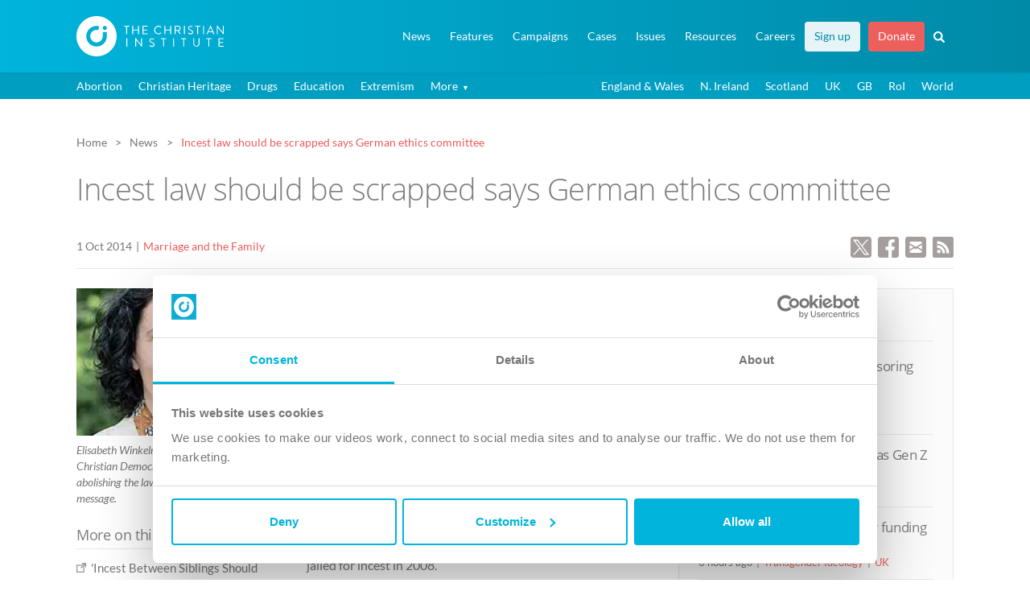

--- FILE ---
content_type: text/html; charset=UTF-8
request_url: https://www.christian.org.uk/news/incest-law-should-be-scrapped-says-german-ethics-committee/
body_size: 19664
content:
 <!DOCTYPE html>
<!--[if lt IE 7]><html lang="en-GB" class="no-js lt-ie9 lt-ie8 lt-ie7"><![endif]-->
<!--[if IE 7]><html lang="en-GB" class="no-js lt-ie9 lt-ie8"><![endif]-->
<!--[if IE 8]><html lang="en-GB" class="no-js lt-ie9"><![endif]-->
<!--[if gt IE 8]><!--><html lang="en-GB" class="no-js"><!--<![endif]-->
<head>
    <meta charset="UTF-8">
    <meta http-equiv="x-ua-compatible" content="ie=edge">
    <title>Incest law should be scrapped says German ethics committee - The Christian Institute</title>
    <meta name="viewport" content="width=device-width, initial-scale=1.0, minimum-scale=1.0, maximum-scale=5.0">
    <meta name="format-detection" content="telephone=no">

    <meta name="token-url" content="https://www.christian.org.uk/wp-content/themes/ci/controllers/token">

    <link rel="pingback" href="https://www.christian.org.uk/xmlrpc.php">

    <link rel="preload" as="style" onload="this.onload=null;this.rel='stylesheet'" href="https://www.christian.org.uk/wp-content/themes/ci/style.css?v1.1.0">
    <noscript><link rel="stylesheet" href="https://www.christian.org.uk/wp-content/themes/ci/style.css?v1.1.0"></noscript>

    <script id="Cookiebot" src="https://consent.cookiebot.com/uc.js" data-cbid="b5980b4d-c04a-41b3-95dd-e966f1f7cdc0" type="text/javascript" async></script>

    <link rel="apple-touch-icon" sizes="180x180" href="https://www.christian.org.uk/apple-touch-icon.png">
    <link rel="icon" type="image/png" href="https://www.christian.org.uk/favicon-32x32.png" sizes="32x32">
    <link rel="icon" type="image/png" href="https://www.christian.org.uk/favicon-16x16.png" sizes="16x16">
    <link rel="manifest" href="https://www.christian.org.uk/manifest.json">
    <link rel="mask-icon" href="https://www.christian.org.uk/safari-pinned-tab.svg" color="#5bbad5">
    <meta name="theme-color" content="#0eacd4">

            <meta property="og:image" content="https://www.christian.org.uk/wp-content/uploads/winkelmeierbeckere01_180px.jpg">
                <meta property="twitter:account_id" content="4503599629098228" />
        <meta name="twitter:card" content="summary_large_image">
        <meta name="twitter:url" content="https://www.christian.org.uk/news/incest-law-should-be-scrapped-says-german-ethics-committee/">
        <meta name="twitter:title" content="Incest law should be scrapped says German ethics committee">
        <meta name="twitter:description" content="Laws prohibiting incest between siblings in Germany should be removed, according to a top Government committee, which says it is &#8220;not appropriate for a criminal law to preserve a social taboo&#8221;.">
        <meta name="twitter:image" content="https://www.christian.org.uk/wp-content/uploads/winkelmeierbeckere01_180px.jpg">
        <meta name="twitter:site" content="@christianorguk">
        <meta name="twitter:creator" content="@christianorguk">
        <meta name="twitter:domain" content="christian.org.uk">

        <meta property="fb:page_id" content="78436661801" />
        <meta property="og:url" content="https://www.christian.org.uk/news/incest-law-should-be-scrapped-says-german-ethics-committee/">
        <meta property="og:title" content="Incest law should be scrapped says German ethics committee">
        <meta property="og:description" content="Laws prohibiting incest between siblings in Germany should be removed, according to a top Government committee, which says it is &#8220;not appropriate for a criminal law to preserve a social taboo&#8221;.">
        <meta property="og:type" content="article">
        <meta property="og:image" content="https://www.christian.org.uk/wp-content/uploads/winkelmeierbeckere01_180px.jpg">
    

    <style>
    .post__page .news__links a[href$=".pdf"] {padding-left:3em !important;}
    @media screen and (min-width:481px) and (max-width: 991px) {.twin__bp1 {position:relative;margin-bottom:0px !important;} .twin__bp1:after {content:'';clear:both;display:block;} .twin__bp1>section {width:48%; display:inline-block; float:left;} .twin__bp1>section:nth-child(2n + 1){margin-right:4%;}}

        .featured_resource .image,.featured_resource .content {float:left;}
        .featured-resource p {margin-bottom:0px;}
        .featured_resource .p_title {font-size:13pt;}
        .featured_resource .content__resources {margin-top:10px; margin-bottom:0px;-webkit-margin-after:0px;}
        .featured_resource .image {margin-top:5px;}
        /* PUBLICATION STYLES */
        .featured_resource.publication .image, .featured_resource.audio .image {width:100px; margin-right:20px;}
        .featured_resource.publication .content, .featured_resource.audio .content {width:calc(100% - 120px); margin-top:0px;}
        .featured_resource.publication.home, .featured_resource.audio.home {width:35%;}
        .featured_resource.audio.home {width:40%;}
        /* VIDEO STYLES */
        .featured_resource.video .image, .featured_resource.video .content {width:100%;}
        .featured_resource.video .image {height:0; padding-bottom:calc(100%*0.5625); background:#999999 center no-repeat; background-size:cover; position:relative; cursor:pointer; margin-right:5%;}
        .featured_resource.video .image a span, .featured_resource.audio .image a span{position:absolute; left:0px; right:0px; height:100%; display:block; }

        .featured_resource.video .image:hover:before, .featured_resource.audio .image:hover:before {border-color: transparent transparent transparent rgba(256, 256, 256, 0.9);}
        .featured_resource.video .content {margin-top:15px;}
        .featured_resource.video p, .featured_resource.audio p {margin-bottom:0px;}
        .featured_resource.video.home {width:50%;}
        .featured_resource.video.home .image {width:40%; padding-bottom:calc(40%*0.5625); }
        .featured_resource.video.home .content {width:55%;}
        /* AUDIO STYLES */
        .featured_resource.audio .image {height:0; padding-bottom:100px; background:#999999 center no-repeat; background-size:cover; position:relative; cursor:pointer;}
        @media screen and (max-width: 992px) {
            .featured_resource, .featured_resource.publication.home, .featured_resource.video.home, .featured_resource.audio.home {width:100%;}
            .featured_resource.video .image {width:40%; margin-right:5%;}
            .featured_resource.video .content {width:55%; margin-top:0px;}
            .featured_resource.video .image{padding-bottom:calc(40%*0.5625);}
        }
        @media screen and (max-width: 420px) {
            .featured_resource.video.home .image, .featured_resource.video .content, .featured_resource.video.home .content {width:100%;}
            .featured_resource.video .image, .featured_resource.video.home .image {padding-bottom:calc(100%*0.5625); margin-right:0;}
            .featured_resource.video .content, .featured_resource.video.home .content{margin-top:15px;}

        }

        /* IMAGE EXPAND */
        .img-zoom {position:relative; margin-bottom: .9em;}
        .img-zoom img:first-of-type {min-width:100%; height:auto;}
        .img-zoom .overlay {display:none;}
        @media screen and (min-width:991px) {
            .img-zoom .overlay {display:block;}
        }
        .img-zoom .overlay a {position:absolute; display:block; left:0px; top:0px; width:100%; height:100%; opacity:0.8;}
        .img-zoom .overlay a:hover {background-color:rgba(0,0,0,0.4);}
        .img-zoom .expand-icon {line-height:1em; cursor:pointer; padding:5px; border-radius:3px; background-color:#333333; position:absolute; bottom:10px; right:10px; opacity:0.8;}
        .img-zoom .overlay a:hover .expand-icon {background-color:#000000;}
        .img-zoom .modal__dialog, .img-zoom .modal__dialog img {width:auto !important; height:auto !important;}


        /* ---SNIPPET/FULLTEXT --- */
        .snippet {position: relative; display: inline-block;  border-bottom: 2px dotted #00b4db; cursor:pointer; box-sizing:border-box;}
        .snippet .fulltext {visibility: hidden; width: 300px; background-color: #ffffff; color: #767676;  border-radius: 4px; padding: 15px 20px 15px 20px; position: absolute; z-index: 1; bottom: 130%;  left:-webkit-calc(50% - 150px); left:-moz-calc(50% - 150px); left:-o-calc(50% - 150px); left: calc(50% - 150px);text-align: left; box-sizing: border-box; line-height:1.5em; border:1px solid #00b4db; -webkit-box-shadow: 0px 0px 8px 2px rgba(214,206,214,1); -moz-box-shadow: 0px 0px 8px 2px rgba(214,206,214,1); box-shadow: 0px 0px 8px 2px rgba(214,206,214,1);}
        .snippet:hover::after, .snippet:active::after {content: ""; position: absolute; bottom: 150%; left: 50%; margin-bottom: -14px; margin-left: -5px; border-width: 5px; border-style: solid; border-color: #00b4db transparent transparent transparent; z-index:2;}
        .snippet:hover .fulltext, .snippet:active .fulltext {visibility: visible;}

        nav .highlight--tertiary {background-color:#00a7cc; margin-right: 0px !important;}
        nav .highlight--tertiary a {color:#ffffff !important;}
        nav .highlight--tertiary a:hover {color: #ffffff !important;}
        nav .highlight--tertiary:hover {background-color:#008dac !important;}
        nav .highlight--tertiary:active {background-color:#008dac !important;}
        #document__navigation--main .has_children li {background-color: #ffffff !important;}
        @media (min-width: 991px) {
        nav .highlight--tertiary {background-color:rgba(255,255,255,0.9); margin-right: 10px !important;}
        nav .highlight--tertiary a {color:#008aa8 !important;}
        nav .highlight--tertiary a:hover {color: #00758f !important;}
        nav .highlight--tertiary:hover {background-color:rgba(255,255,255,1) !important;}
        nav .highlight--tertiary:active {color:#008aa8 !important;}
        #document__navigation--main .has_children li {background-color: #00a7cc !important;}
        #document__navigation--main .has_children li:hover {background-color: #008dac !important;}
        }

        .btn--primary.btn--keylined.download {background-image: url(//christian.org.uk/wp-content/themes/ci/img/icons/icon__download--primary-key.svg) !important;}


        /* --- HIGHLIGHT FIRST MENU ITEM --- */
        /* #document__navigation--main ul li:first-child {background-color:#ffffff !important; margin-right:10px;}
        #document__navigation--main ul li:first-child a {color: #00758f !important;} */
    </style>
    <meta name="have-i-been-pwned-verification" value="eb166a19ddf04f96b6a5a64b32cc0b8e">
        <meta name='robots' content='index, follow, max-image-preview:large, max-snippet:-1, max-video-preview:-1' />

	<!-- This site is optimized with the Yoast SEO plugin v21.6 - https://yoast.com/wordpress/plugins/seo/ -->
	<link rel="canonical" href="https://www.christian.org.uk/news/incest-law-should-be-scrapped-says-german-ethics-committee/" />
	<meta name="twitter:label1" content="Estimated reading time" />
	<meta name="twitter:data1" content="2 minutes" />
	<script type="application/ld+json" class="yoast-schema-graph">{"@context":"https://schema.org","@graph":[{"@type":"WebPage","@id":"https://www.christian.org.uk/news/incest-law-should-be-scrapped-says-german-ethics-committee/","url":"https://www.christian.org.uk/news/incest-law-should-be-scrapped-says-german-ethics-committee/","name":"Incest law should be scrapped says German ethics committee - The Christian Institute","isPartOf":{"@id":"https://www.christian.org.uk/#website"},"primaryImageOfPage":{"@id":"https://www.christian.org.uk/news/incest-law-should-be-scrapped-says-german-ethics-committee/#primaryimage"},"image":{"@id":"https://www.christian.org.uk/news/incest-law-should-be-scrapped-says-german-ethics-committee/#primaryimage"},"thumbnailUrl":"https://www.christian.org.uk/wp-content/uploads/winkelmeierbeckere01_180px.jpg","datePublished":"2014-10-01T10:58:22+00:00","dateModified":"2014-10-01T10:58:22+00:00","breadcrumb":{"@id":"https://www.christian.org.uk/news/incest-law-should-be-scrapped-says-german-ethics-committee/#breadcrumb"},"inLanguage":"en-GB","potentialAction":[{"@type":"ReadAction","target":["https://www.christian.org.uk/news/incest-law-should-be-scrapped-says-german-ethics-committee/"]}]},{"@type":"ImageObject","inLanguage":"en-GB","@id":"https://www.christian.org.uk/news/incest-law-should-be-scrapped-says-german-ethics-committee/#primaryimage","url":"https://www.christian.org.uk/wp-content/uploads/winkelmeierbeckere01_180px.jpg","contentUrl":"https://www.christian.org.uk/wp-content/uploads/winkelmeierbeckere01_180px.jpg","width":180,"height":132},{"@type":"BreadcrumbList","@id":"https://www.christian.org.uk/news/incest-law-should-be-scrapped-says-german-ethics-committee/#breadcrumb","itemListElement":[{"@type":"ListItem","position":1,"name":"Home","item":"https://www.christian.org.uk/"},{"@type":"ListItem","position":2,"name":"News Articles","item":"https://www.christian.org.uk/news/"},{"@type":"ListItem","position":3,"name":"Incest law should be scrapped says German ethics committee"}]},{"@type":"WebSite","@id":"https://www.christian.org.uk/#website","url":"https://www.christian.org.uk/","name":"The Christian Institute","description":"Christian Influence in a Secular World","potentialAction":[{"@type":"SearchAction","target":{"@type":"EntryPoint","urlTemplate":"https://www.christian.org.uk/?s={search_term_string}"},"query-input":"required name=search_term_string"}],"inLanguage":"en-GB"}]}</script>
	<!-- / Yoast SEO plugin. -->


<link rel='dns-prefetch' href='//code.jquery.com' />
<script type="text/javascript">
/* <![CDATA[ */
window._wpemojiSettings = {"baseUrl":"https:\/\/s.w.org\/images\/core\/emoji\/14.0.0\/72x72\/","ext":".png","svgUrl":"https:\/\/s.w.org\/images\/core\/emoji\/14.0.0\/svg\/","svgExt":".svg","source":{"concatemoji":"https:\/\/www.christian.org.uk\/wp-includes\/js\/wp-emoji-release.min.js?ver=6.4.2"}};
/*! This file is auto-generated */
!function(i,n){var o,s,e;function c(e){try{var t={supportTests:e,timestamp:(new Date).valueOf()};sessionStorage.setItem(o,JSON.stringify(t))}catch(e){}}function p(e,t,n){e.clearRect(0,0,e.canvas.width,e.canvas.height),e.fillText(t,0,0);var t=new Uint32Array(e.getImageData(0,0,e.canvas.width,e.canvas.height).data),r=(e.clearRect(0,0,e.canvas.width,e.canvas.height),e.fillText(n,0,0),new Uint32Array(e.getImageData(0,0,e.canvas.width,e.canvas.height).data));return t.every(function(e,t){return e===r[t]})}function u(e,t,n){switch(t){case"flag":return n(e,"\ud83c\udff3\ufe0f\u200d\u26a7\ufe0f","\ud83c\udff3\ufe0f\u200b\u26a7\ufe0f")?!1:!n(e,"\ud83c\uddfa\ud83c\uddf3","\ud83c\uddfa\u200b\ud83c\uddf3")&&!n(e,"\ud83c\udff4\udb40\udc67\udb40\udc62\udb40\udc65\udb40\udc6e\udb40\udc67\udb40\udc7f","\ud83c\udff4\u200b\udb40\udc67\u200b\udb40\udc62\u200b\udb40\udc65\u200b\udb40\udc6e\u200b\udb40\udc67\u200b\udb40\udc7f");case"emoji":return!n(e,"\ud83e\udef1\ud83c\udffb\u200d\ud83e\udef2\ud83c\udfff","\ud83e\udef1\ud83c\udffb\u200b\ud83e\udef2\ud83c\udfff")}return!1}function f(e,t,n){var r="undefined"!=typeof WorkerGlobalScope&&self instanceof WorkerGlobalScope?new OffscreenCanvas(300,150):i.createElement("canvas"),a=r.getContext("2d",{willReadFrequently:!0}),o=(a.textBaseline="top",a.font="600 32px Arial",{});return e.forEach(function(e){o[e]=t(a,e,n)}),o}function t(e){var t=i.createElement("script");t.src=e,t.defer=!0,i.head.appendChild(t)}"undefined"!=typeof Promise&&(o="wpEmojiSettingsSupports",s=["flag","emoji"],n.supports={everything:!0,everythingExceptFlag:!0},e=new Promise(function(e){i.addEventListener("DOMContentLoaded",e,{once:!0})}),new Promise(function(t){var n=function(){try{var e=JSON.parse(sessionStorage.getItem(o));if("object"==typeof e&&"number"==typeof e.timestamp&&(new Date).valueOf()<e.timestamp+604800&&"object"==typeof e.supportTests)return e.supportTests}catch(e){}return null}();if(!n){if("undefined"!=typeof Worker&&"undefined"!=typeof OffscreenCanvas&&"undefined"!=typeof URL&&URL.createObjectURL&&"undefined"!=typeof Blob)try{var e="postMessage("+f.toString()+"("+[JSON.stringify(s),u.toString(),p.toString()].join(",")+"));",r=new Blob([e],{type:"text/javascript"}),a=new Worker(URL.createObjectURL(r),{name:"wpTestEmojiSupports"});return void(a.onmessage=function(e){c(n=e.data),a.terminate(),t(n)})}catch(e){}c(n=f(s,u,p))}t(n)}).then(function(e){for(var t in e)n.supports[t]=e[t],n.supports.everything=n.supports.everything&&n.supports[t],"flag"!==t&&(n.supports.everythingExceptFlag=n.supports.everythingExceptFlag&&n.supports[t]);n.supports.everythingExceptFlag=n.supports.everythingExceptFlag&&!n.supports.flag,n.DOMReady=!1,n.readyCallback=function(){n.DOMReady=!0}}).then(function(){return e}).then(function(){var e;n.supports.everything||(n.readyCallback(),(e=n.source||{}).concatemoji?t(e.concatemoji):e.wpemoji&&e.twemoji&&(t(e.twemoji),t(e.wpemoji)))}))}((window,document),window._wpemojiSettings);
/* ]]> */
</script>
<style id='wp-emoji-styles-inline-css' type='text/css'>

	img.wp-smiley, img.emoji {
		display: inline !important;
		border: none !important;
		box-shadow: none !important;
		height: 1em !important;
		width: 1em !important;
		margin: 0 0.07em !important;
		vertical-align: -0.1em !important;
		background: none !important;
		padding: 0 !important;
	}
</style>
<style id='classic-theme-styles-inline-css' type='text/css'>
/*! This file is auto-generated */
.wp-block-button__link{color:#fff;background-color:#32373c;border-radius:9999px;box-shadow:none;text-decoration:none;padding:calc(.667em + 2px) calc(1.333em + 2px);font-size:1.125em}.wp-block-file__button{background:#32373c;color:#fff;text-decoration:none}
</style>
<style id='global-styles-inline-css' type='text/css'>
body{--wp--preset--color--black: #000000;--wp--preset--color--cyan-bluish-gray: #abb8c3;--wp--preset--color--white: #ffffff;--wp--preset--color--pale-pink: #f78da7;--wp--preset--color--vivid-red: #cf2e2e;--wp--preset--color--luminous-vivid-orange: #ff6900;--wp--preset--color--luminous-vivid-amber: #fcb900;--wp--preset--color--light-green-cyan: #7bdcb5;--wp--preset--color--vivid-green-cyan: #00d084;--wp--preset--color--pale-cyan-blue: #8ed1fc;--wp--preset--color--vivid-cyan-blue: #0693e3;--wp--preset--color--vivid-purple: #9b51e0;--wp--preset--gradient--vivid-cyan-blue-to-vivid-purple: linear-gradient(135deg,rgba(6,147,227,1) 0%,rgb(155,81,224) 100%);--wp--preset--gradient--light-green-cyan-to-vivid-green-cyan: linear-gradient(135deg,rgb(122,220,180) 0%,rgb(0,208,130) 100%);--wp--preset--gradient--luminous-vivid-amber-to-luminous-vivid-orange: linear-gradient(135deg,rgba(252,185,0,1) 0%,rgba(255,105,0,1) 100%);--wp--preset--gradient--luminous-vivid-orange-to-vivid-red: linear-gradient(135deg,rgba(255,105,0,1) 0%,rgb(207,46,46) 100%);--wp--preset--gradient--very-light-gray-to-cyan-bluish-gray: linear-gradient(135deg,rgb(238,238,238) 0%,rgb(169,184,195) 100%);--wp--preset--gradient--cool-to-warm-spectrum: linear-gradient(135deg,rgb(74,234,220) 0%,rgb(151,120,209) 20%,rgb(207,42,186) 40%,rgb(238,44,130) 60%,rgb(251,105,98) 80%,rgb(254,248,76) 100%);--wp--preset--gradient--blush-light-purple: linear-gradient(135deg,rgb(255,206,236) 0%,rgb(152,150,240) 100%);--wp--preset--gradient--blush-bordeaux: linear-gradient(135deg,rgb(254,205,165) 0%,rgb(254,45,45) 50%,rgb(107,0,62) 100%);--wp--preset--gradient--luminous-dusk: linear-gradient(135deg,rgb(255,203,112) 0%,rgb(199,81,192) 50%,rgb(65,88,208) 100%);--wp--preset--gradient--pale-ocean: linear-gradient(135deg,rgb(255,245,203) 0%,rgb(182,227,212) 50%,rgb(51,167,181) 100%);--wp--preset--gradient--electric-grass: linear-gradient(135deg,rgb(202,248,128) 0%,rgb(113,206,126) 100%);--wp--preset--gradient--midnight: linear-gradient(135deg,rgb(2,3,129) 0%,rgb(40,116,252) 100%);--wp--preset--font-size--small: 13px;--wp--preset--font-size--medium: 20px;--wp--preset--font-size--large: 36px;--wp--preset--font-size--x-large: 42px;--wp--preset--spacing--20: 0.44rem;--wp--preset--spacing--30: 0.67rem;--wp--preset--spacing--40: 1rem;--wp--preset--spacing--50: 1.5rem;--wp--preset--spacing--60: 2.25rem;--wp--preset--spacing--70: 3.38rem;--wp--preset--spacing--80: 5.06rem;--wp--preset--shadow--natural: 6px 6px 9px rgba(0, 0, 0, 0.2);--wp--preset--shadow--deep: 12px 12px 50px rgba(0, 0, 0, 0.4);--wp--preset--shadow--sharp: 6px 6px 0px rgba(0, 0, 0, 0.2);--wp--preset--shadow--outlined: 6px 6px 0px -3px rgba(255, 255, 255, 1), 6px 6px rgba(0, 0, 0, 1);--wp--preset--shadow--crisp: 6px 6px 0px rgba(0, 0, 0, 1);}:where(.is-layout-flex){gap: 0.5em;}:where(.is-layout-grid){gap: 0.5em;}body .is-layout-flow > .alignleft{float: left;margin-inline-start: 0;margin-inline-end: 2em;}body .is-layout-flow > .alignright{float: right;margin-inline-start: 2em;margin-inline-end: 0;}body .is-layout-flow > .aligncenter{margin-left: auto !important;margin-right: auto !important;}body .is-layout-constrained > .alignleft{float: left;margin-inline-start: 0;margin-inline-end: 2em;}body .is-layout-constrained > .alignright{float: right;margin-inline-start: 2em;margin-inline-end: 0;}body .is-layout-constrained > .aligncenter{margin-left: auto !important;margin-right: auto !important;}body .is-layout-constrained > :where(:not(.alignleft):not(.alignright):not(.alignfull)){max-width: var(--wp--style--global--content-size);margin-left: auto !important;margin-right: auto !important;}body .is-layout-constrained > .alignwide{max-width: var(--wp--style--global--wide-size);}body .is-layout-flex{display: flex;}body .is-layout-flex{flex-wrap: wrap;align-items: center;}body .is-layout-flex > *{margin: 0;}body .is-layout-grid{display: grid;}body .is-layout-grid > *{margin: 0;}:where(.wp-block-columns.is-layout-flex){gap: 2em;}:where(.wp-block-columns.is-layout-grid){gap: 2em;}:where(.wp-block-post-template.is-layout-flex){gap: 1.25em;}:where(.wp-block-post-template.is-layout-grid){gap: 1.25em;}.has-black-color{color: var(--wp--preset--color--black) !important;}.has-cyan-bluish-gray-color{color: var(--wp--preset--color--cyan-bluish-gray) !important;}.has-white-color{color: var(--wp--preset--color--white) !important;}.has-pale-pink-color{color: var(--wp--preset--color--pale-pink) !important;}.has-vivid-red-color{color: var(--wp--preset--color--vivid-red) !important;}.has-luminous-vivid-orange-color{color: var(--wp--preset--color--luminous-vivid-orange) !important;}.has-luminous-vivid-amber-color{color: var(--wp--preset--color--luminous-vivid-amber) !important;}.has-light-green-cyan-color{color: var(--wp--preset--color--light-green-cyan) !important;}.has-vivid-green-cyan-color{color: var(--wp--preset--color--vivid-green-cyan) !important;}.has-pale-cyan-blue-color{color: var(--wp--preset--color--pale-cyan-blue) !important;}.has-vivid-cyan-blue-color{color: var(--wp--preset--color--vivid-cyan-blue) !important;}.has-vivid-purple-color{color: var(--wp--preset--color--vivid-purple) !important;}.has-black-background-color{background-color: var(--wp--preset--color--black) !important;}.has-cyan-bluish-gray-background-color{background-color: var(--wp--preset--color--cyan-bluish-gray) !important;}.has-white-background-color{background-color: var(--wp--preset--color--white) !important;}.has-pale-pink-background-color{background-color: var(--wp--preset--color--pale-pink) !important;}.has-vivid-red-background-color{background-color: var(--wp--preset--color--vivid-red) !important;}.has-luminous-vivid-orange-background-color{background-color: var(--wp--preset--color--luminous-vivid-orange) !important;}.has-luminous-vivid-amber-background-color{background-color: var(--wp--preset--color--luminous-vivid-amber) !important;}.has-light-green-cyan-background-color{background-color: var(--wp--preset--color--light-green-cyan) !important;}.has-vivid-green-cyan-background-color{background-color: var(--wp--preset--color--vivid-green-cyan) !important;}.has-pale-cyan-blue-background-color{background-color: var(--wp--preset--color--pale-cyan-blue) !important;}.has-vivid-cyan-blue-background-color{background-color: var(--wp--preset--color--vivid-cyan-blue) !important;}.has-vivid-purple-background-color{background-color: var(--wp--preset--color--vivid-purple) !important;}.has-black-border-color{border-color: var(--wp--preset--color--black) !important;}.has-cyan-bluish-gray-border-color{border-color: var(--wp--preset--color--cyan-bluish-gray) !important;}.has-white-border-color{border-color: var(--wp--preset--color--white) !important;}.has-pale-pink-border-color{border-color: var(--wp--preset--color--pale-pink) !important;}.has-vivid-red-border-color{border-color: var(--wp--preset--color--vivid-red) !important;}.has-luminous-vivid-orange-border-color{border-color: var(--wp--preset--color--luminous-vivid-orange) !important;}.has-luminous-vivid-amber-border-color{border-color: var(--wp--preset--color--luminous-vivid-amber) !important;}.has-light-green-cyan-border-color{border-color: var(--wp--preset--color--light-green-cyan) !important;}.has-vivid-green-cyan-border-color{border-color: var(--wp--preset--color--vivid-green-cyan) !important;}.has-pale-cyan-blue-border-color{border-color: var(--wp--preset--color--pale-cyan-blue) !important;}.has-vivid-cyan-blue-border-color{border-color: var(--wp--preset--color--vivid-cyan-blue) !important;}.has-vivid-purple-border-color{border-color: var(--wp--preset--color--vivid-purple) !important;}.has-vivid-cyan-blue-to-vivid-purple-gradient-background{background: var(--wp--preset--gradient--vivid-cyan-blue-to-vivid-purple) !important;}.has-light-green-cyan-to-vivid-green-cyan-gradient-background{background: var(--wp--preset--gradient--light-green-cyan-to-vivid-green-cyan) !important;}.has-luminous-vivid-amber-to-luminous-vivid-orange-gradient-background{background: var(--wp--preset--gradient--luminous-vivid-amber-to-luminous-vivid-orange) !important;}.has-luminous-vivid-orange-to-vivid-red-gradient-background{background: var(--wp--preset--gradient--luminous-vivid-orange-to-vivid-red) !important;}.has-very-light-gray-to-cyan-bluish-gray-gradient-background{background: var(--wp--preset--gradient--very-light-gray-to-cyan-bluish-gray) !important;}.has-cool-to-warm-spectrum-gradient-background{background: var(--wp--preset--gradient--cool-to-warm-spectrum) !important;}.has-blush-light-purple-gradient-background{background: var(--wp--preset--gradient--blush-light-purple) !important;}.has-blush-bordeaux-gradient-background{background: var(--wp--preset--gradient--blush-bordeaux) !important;}.has-luminous-dusk-gradient-background{background: var(--wp--preset--gradient--luminous-dusk) !important;}.has-pale-ocean-gradient-background{background: var(--wp--preset--gradient--pale-ocean) !important;}.has-electric-grass-gradient-background{background: var(--wp--preset--gradient--electric-grass) !important;}.has-midnight-gradient-background{background: var(--wp--preset--gradient--midnight) !important;}.has-small-font-size{font-size: var(--wp--preset--font-size--small) !important;}.has-medium-font-size{font-size: var(--wp--preset--font-size--medium) !important;}.has-large-font-size{font-size: var(--wp--preset--font-size--large) !important;}.has-x-large-font-size{font-size: var(--wp--preset--font-size--x-large) !important;}
.wp-block-navigation a:where(:not(.wp-element-button)){color: inherit;}
:where(.wp-block-post-template.is-layout-flex){gap: 1.25em;}:where(.wp-block-post-template.is-layout-grid){gap: 1.25em;}
:where(.wp-block-columns.is-layout-flex){gap: 2em;}:where(.wp-block-columns.is-layout-grid){gap: 2em;}
.wp-block-pullquote{font-size: 1.5em;line-height: 1.6;}
</style>
<link rel='stylesheet' id='front-end-style-css' href='https://www.christian.org.uk/wp-content/plugins/wp-analytify-pro/assets/css/frontend_styles.css?ver=5.1.0' type='text/css' media='all' />
<script type="text/javascript" src="https://code.jquery.com/jquery-3.6.0.min.js?ver=3.6.0" data-cookieconsent="ignore"></script><script type="text/javascript" id="analytify-events-tracking-js-extra">
/* <![CDATA[ */
var analytify_events_tracking = {"ajaxurl":"https:\/\/www.christian.org.uk\/wp-admin\/admin-ajax.php","tracking_mode":"gtag","ga_mode":"ga4","tracking_code":"G-EB0663HG2M","is_track_user":"1","root_domain":"christian.org.uk","affiliate_link":[{"path":"","label":""}],"download_extension":"zip|mp3*|mpe*g|pdf|docx*|pptx*|xlsx*|rar*|wav|midi","anchor_tracking":"off"};
/* ]]> */
</script>
<script type="text/javascript" src="https://www.christian.org.uk/wp-content/plugins/wp-analytify-pro/inc/modules/events-tracking/assets/js/analytify-events-tracking.min.js?ver=6.4.2" id="analytify-events-tracking-js"></script>
<script type="text/javascript" id="analytify-script-js-extra">
/* <![CDATA[ */
var ajax_object = {"ajax_url":"https:\/\/www.christian.org.uk\/wp-admin\/admin-ajax.php"};
/* ]]> */
</script>
<script type="text/javascript" src="https://www.christian.org.uk/wp-content/plugins/wp-analytify-pro/assets/js/script.js?ver=5.1.0" id="analytify-script-js"></script>
<link rel="https://api.w.org/" href="https://www.christian.org.uk/wp-json/" /><link rel="alternate" type="application/json" href="https://www.christian.org.uk/wp-json/wp/v2/news/17000" /><link rel="EditURI" type="application/rsd+xml" title="RSD" href="https://www.christian.org.uk/xmlrpc.php?rsd" />
<link rel='shortlink' href='https://www.christian.org.uk/?p=17000' />
<link rel="alternate" type="application/json+oembed" href="https://www.christian.org.uk/wp-json/oembed/1.0/embed?url=https%3A%2F%2Fwww.christian.org.uk%2Fnews%2Fincest-law-should-be-scrapped-says-german-ethics-committee%2F" />
<link rel="alternate" type="text/xml+oembed" href="https://www.christian.org.uk/wp-json/oembed/1.0/embed?url=https%3A%2F%2Fwww.christian.org.uk%2Fnews%2Fincest-law-should-be-scrapped-says-german-ethics-committee%2F&#038;format=xml" />
		<meta property="fb:pages" content="78436661801" />
		<!-- This code is added by Analytify (5.2.0) https://analytify.io/ !-->
			<script async src="https://www.googletagmanager.com/gtag/js?id=G-EB0663HG2M"></script>
			<script>
			window.dataLayer = window.dataLayer || [];
			function gtag(){dataLayer.push(arguments);}
			gtag('js', new Date());

			const configuration = JSON.parse( '{"anonymize_ip":"false","forceSSL":"false","allow_display_features":"true","debug_mode":true}' );
			const gaID = 'G-EB0663HG2M';

			gtag('config', gaID, configuration);

			gtag('config', 'G-EB0663HG2M', {
					'link_attribution': true
				});
			</script>

			<!-- This code is added by Analytify (5.2.0) !--><noscript><style id="rocket-lazyload-nojs-css">.rll-youtube-player, [data-lazy-src]{display:none !important;}</style></noscript>    <style>
        .audio__duration {/*color:#00758f*/ color:#7d7d7d !important; background-image:url(/wp-content/themes/ci/img/icons/icon__duration--beige.svg);}
        .white .audio__duration {color:#ffffff !important; background-image:url(/wp-content/themes/ci/img/icons/icon__duration--white.svg);}

        .image {position:relative;} .image.video img {width:100% !important;}
        .image.video a::before, .image.audio a::before, .image.audiobook a::before {
            content: '';
            width: 17%;
            min-width:25px;
            max-width:70px;
            height: 100%;
            position: absolute;
            left: 0;
            top: 0;
            cursor: pointer;
            opacity: 0.9;
            z-index:2;}
        .image.video a::before {background: url(https://christian.org.uk/wp-content/themes/ci/img/icons/icon__play--video.svg) no-repeat;}
        .image.audio a::before, .image.audiobook a::before {background: url(https://christian.org.uk/wp-content/themes/ci/img/icons/icon__play--audio.svg) no-repeat;}
        .image.video:hover a::before, .image.audio:hover a::before, .image.audiobook:hover a::before  {
            opacity: 1;
        }
        .image.video:hover a::after, .image.audio:hover a::after, .image.audiobook:hover a::after {
            content: '';
            background-color:#000000;
            width: 100%;
            height: 100%;
            position: absolute;
            left: 0px;
            top: 0px;
            cursor: pointer;
            opacity: 0.2;}
        .image.video:active a::after, .image.audio:active a::after, .image.audiobook:active a::after {
            opacity: 0.1;
        }
        .article__strip--sm .content {margin-top:-4px;}
        @media (min-width: 992px) {
            .document__content.news__archive {
                padding-top: 5em !important;
            }
        }

        blockquote.blue {border:none; background-color: #00b4db; background-image: linear-gradient(135deg,#00b4db 30%,#008aa8 100%); border-radius: 0px;}
        blockquote.blue p {font-size: 1.1em; color: white; font-style: italic;}
        blockquote.blue p.ref {text-align: right; font-size: 1em;}
        blockquote.blue:before{color:#00b4db; background-color:#008aa8;}


        #document__navigation--main a[href="https://www.christian.org.uk/the-street-preachers-charter/"] {
            background-color: #EC5F5D !important;
        }
        #document__navigation--main a[href="http://www.christian.org.uk/support-us/ldf/info"] {
            background-color: #EC5F5D !important;
        }
        #document__navigation--main a[href="https://www.christian.org.uk/support-us/ldf/info"] {
            background-color: #EC5F5D !important;
        }
        #document__navigation--main a[href="https://www.christian.org.uk/the-street-preachers-charter/"] {
            background-color: #EC5F5D !important;
        }
        #document__navigation--main > ul > .has_children > ul > li{
            border-bottom: 1px solid #0098b9;
        }
        
        @media (max-width: 992px) {
            #document__navigation--main a[href="http://www.christian.org.uk/support-us/ldf/info"] {
                color: #ffffff !important;
            }
            #document__navigation--main a[href="https://www.christian.org.uk/the-street-preachers-charter/"] {
                color: #ffffff !important;
            }
            #document__navigation--main a[href="https://www.christian.org.uk/support-us/ldf/info"] {
                color: #ffffff !important;
            }
            #document__navigation--main a[href="https://www.christian.org.uk/the-street-preachers-charter/"] {
                color: #ffffff !important;
            }

        }
    </style>

</head>
<body class="news-template-default single single-news postid-17000">
    <div id="fb-root"></div>
    <script>(function(d, s, id) {
        var js, fjs = d.getElementsByTagName(s)[0];
        if (d.getElementById(id)) return;
        js = d.createElement(s); js.id = id;
        js.src = "//connect.facebook.net/en_GB/sdk.js#xfbml=1&version=v2.7&appId=287751131608176";
        fjs.parentNode.insertBefore(js, fjs);
    }(document, 'script', 'facebook-jssdk'));</script>

    <div class="search__box">
    <div class="container">
        <div class="spc--mb4">
	<form role="search" method="get" id="search__form" class="search__form" action="https://www.christian.org.uk">
		<div class="search__fields">
			<input type="search" class="form__el" placeholder="Search..." name="s" id="s" value="" autofocus>
			<button type="submit"><img src="data:image/svg+xml,%3Csvg%20xmlns='http://www.w3.org/2000/svg'%20viewBox='0%200%2020%2020'%3E%3C/svg%3E" width="20" height="20" alt="Search" data-lazy-src="https://www.christian.org.uk/wp-content/themes/ci/img/icons/icon__search--white.svg"><noscript><img src="https://www.christian.org.uk/wp-content/themes/ci/img/icons/icon__search--white.svg" width="20" height="20" alt="Search"></noscript></button>
		</div>
		<div class="search__tabs">
			<div class="search__filter__wrap">
				<p class="search__tab__title">Filter results by</p>
				<a href="#" class="search__tab is_active">All</a>
				<a href="#" class="search__tab" post-type='["news", "press_release"]'>News</a>
				<a href="#" class="search__tab" post-type='["page", "resource"]'>Other</a>
			</div>
			<div class="search__sort__wrap">
				<p class="search__tab__title">Sort results by</p>
				<a href="#" class="search__sort is_active" orderby="" order="">Relevance</a>
				<a href="#" class="search__sort" orderby="post_date" order="desc">Date</a>
			</div>
		</div>
		
		
		
			</form>
</div>         <div class="sitemap">
    <header class="h3"><a href="https://www.christian.org.uk">Home</a></header>
    <header class="h3"><a href="https://www.christian.org.uk/news/">News</a></header>
    <header class="h3"><a href="https://www.christian.org.uk/features/">Features</a></header>
    <header class="h3"><a href="https://www.christian.org.uk/campaigns/">Campaigns</a></header>
    <ul>
                            <li><a href="https://www.christian.org.uk/campaign/broad-conversion-therapy-ban/">'Conversion therapy' law</a></li>
                    <li><a href="https://www.christian.org.uk/campaign/british-values-in-schools/">‘British values’ in schools</a></li>
                    <li><a href="https://www.christian.org.uk/campaign/abuse-of-trust/">Abuse of Trust</a></li>
                    <li><a href="https://www.christian.org.uk/campaign/anti-social-behaviour-bill/">Anti-social Behaviour Bill</a></li>
                    <li><a href="https://www.christian.org.uk/campaign/assisted-suicide/">Assisted suicide</a></li>
                    <li><a href="https://www.christian.org.uk/campaign/chooselife/">Choose Life</a></li>
                    <li><a href="https://www.christian.org.uk/campaign/equality-act-2010/">Equality Act 2010</a></li>
                    <li><a href="https://www.christian.org.uk/campaign/equality-oath/">Equality Oath</a></li>
                    <li><a href="https://www.christian.org.uk/campaign/extremism-disruption-orders/">Extremism Disruption Orders</a></li>
                    <li><a href="https://www.christian.org.uk/campaign/gm-babies/">GM babies</a></li>
                    <li><a href="https://www.christian.org.uk/campaign/named-person/">Named Person scheme</a></li>
                    <li><a href="https://www.christian.org.uk/campaign/no-fault-divorce/">No-fault divorce</a></li>
                    <li><a href="https://www.christian.org.uk/campaign/ofsted-inspections-of-churches/">Ofsted inspections of churches</a></li>
                    <li><a href="https://www.christian.org.uk/campaign/online-safety-bill/">Online Safety Bill</a></li>
                    <li><a href="https://www.christian.org.uk/campaign/parenting-law/">Parenting law</a></li>
                    <li><a href="https://www.christian.org.uk/campaign/reasonable-chastisement/">Reasonable Chastisement</a></li>
                    <li><a href="https://www.christian.org.uk/campaign/redefinition-of-marriage/">Redefinition of marriage</a></li>
                    <li><a href="https://www.christian.org.uk/campaign/religious-hatred/">Religious Hatred Bill</a></li>
                    <li><a href="https://www.christian.org.uk/campaign/section-5-of-the-public-order-act/">Section 5 of the Public Order Act</a></li>
                    <li><a href="https://www.christian.org.uk/campaign/rse/">Sex education</a></li>
                    <li><a href="https://www.christian.org.uk/campaign/sunday-trading/">Sunday Trading</a></li>
                    <li><a href="https://www.christian.org.uk/campaign/prevent/">The 'Prevent' strategy</a></li>
            </ul>
    <header class="h3">Issues</header>
    <ul>
                            <li><a href="https://www.christian.org.uk/issue/abortion/">Abortion</a></li>
                    <li><a href="https://www.christian.org.uk/issue/christian-heritage/">Christian Heritage</a></li>
                    <li><a href="https://www.christian.org.uk/issue/drugs/">Drugs</a></li>
                    <li><a href="https://www.christian.org.uk/issue/education/">Education</a></li>
                    <li><a href="https://www.christian.org.uk/issue/extremism/">Extremism</a></li>
                    <li><a href="https://www.christian.org.uk/issue/gambling/">Gambling</a></li>
                    <li><a href="https://www.christian.org.uk/issue/marriage-and-family/">Marriage and the Family</a></li>
                    <li><a href="https://www.christian.org.uk/issue/medical-ethics/">Medical Ethics</a></li>
                    <li><a href="https://www.christian.org.uk/issue/no-fault-divorce/">No-fault Divorce</a></li>
                    <li><a href="https://www.christian.org.uk/issue/pornography/">Pornography</a></li>
                    <li><a href="https://www.christian.org.uk/issue/prostitution/">Prostitution</a></li>
                    <li><a href="https://www.christian.org.uk/issue/religious-liberty/">Religious Liberty</a></li>
                    <li><a href="https://www.christian.org.uk/issue/transsexualism/">Transgender Ideology</a></li>
            </ul>
    <header class="h3"><a href="https://www.christian.org.uk/resources/">Resources</a></header>
    <ul>
    	<li><a href="https://www.christian.org.uk/resources/audio/">Audio</a></li>
        <li><a href="https://www.christian.org.uk/resources/video/">Videos</a></li>
        <li><a href="https://www.christian.org.uk/resources/publication/">Publications</a></li>
    	<li><a href="https://www.christian.org.uk/resources/podcast/">Podcast</a></li>
        <li><a href="https://www.christian.org.uk/mpvotes/">MPs' Votes</a></li>
        <li><a href="https://www.christian.org.uk/theology/">Theology</a></li>
    </ul>
    <header class="h3"><a href="https://www.christian.org.uk/case/">Cases</a></header>
    <ul>
                            <li><a href="https://www.christian.org.uk/case/susan-v-gateshead-school/">‘Susan’ v Gateshead school</a></li>
                    <li><a href="https://www.christian.org.uk/case/adrian-smith/">Adrian Smith</a></li>
                    <li><a href="https://www.christian.org.uk/case/angus-cameron/">Angus Cameron</a></li>
                    <li><a href="https://www.christian.org.uk/case/ashers-baking-company/">Ashers Baking Company</a></li>
                    <li><a href="https://www.christian.org.uk/case/ben-sharon-vogelengzang/">Ben & Sharon Vogelenzang</a></li>
                    <li><a href="https://www.christian.org.uk/case/bideford-council/">Bideford Council</a></li>
                    <li><a href="https://www.christian.org.uk/case/brian-dee/">Brian Dee</a></li>
                    <li><a href="https://www.christian.org.uk/case/civil-service-pride/">Civil Service ‘Pride’</a></li>
                    <li><a href="https://www.christian.org.uk/case/clive-johnston/">Clive Johnston</a></li>
                    <li><a href="https://www.christian.org.uk/case/cornerstone/">Cornerstone Fostering and Adoption</a></li>
                    <li><a href="https://www.christian.org.uk/case/dale-mcalpine/">Dale Mcalpine</a></li>
                    <li><a href="https://www.christian.org.uk/case/foster-carer/">Foster carer v Gateshead Council</a></li>
                    <li><a href="https://www.christian.org.uk/case/google/">Google</a></li>
                    <li><a href="https://www.christian.org.uk/case/harry-coulter/">Harry Coulter</a></li>
                    <li><a href="https://www.christian.org.uk/case/away-from-the-limelight/">Helping away from the limelight</a></li>
                    <li><a href="https://www.christian.org.uk/case/jennie-cain/">Jennie Cain</a></li>
                    <li><a href="https://www.christian.org.uk/case/joe-helen-roberts/">Joe and Helen Roberts</a></li>
                    <li><a href="https://www.christian.org.uk/case/john-craven/">John Craven</a></li>
                    <li><a href="https://www.christian.org.uk/case/keith-bullock/">Keith Bullock</a></li>
                    <li><a href="https://www.christian.org.uk/case/kenneth-ferguson-and-stirling-free-church/">Kenneth Ferguson and Stirling Free Church</a></li>
                    <li><a href="https://www.christian.org.uk/case/lillian-ladele/">Lillian Ladele</a></li>
                    <li><a href="https://www.christian.org.uk/case/named-person-scheme/">Named Person scheme judicial review</a></li>
                    <li><a href="https://www.christian.org.uk/case/nick-williamson/">Nick Williamson</a></li>
                    <li><a href="https://www.christian.org.uk/case/peter-hazelmary-bull/">Peter & Hazelmary Bull</a></li>
                    <li><a href="https://www.christian.org.uk/case/pilgrim-homes/">Pilgrim Homes</a></li>
                    <li><a href="https://www.christian.org.uk/case/preston-down-trust/">Preston Down Trust</a></li>
                    <li><a href="https://www.christian.org.uk/case/sectarian-bill-scotland/">Sectarian Bill (Scotland)</a></li>
                    <li><a href="https://www.christian.org.uk/case/sexual-orientation-regulations/">Sexual Orientation Regulations</a></li>
                    <li><a href="https://www.christian.org.uk/case/x-v-mid-sussex-citizens-advice/">X v Mid Sussex Citizens Advice</a></li>
            </ul>
    <header class="h3"><a href="https://www.christian.org.uk/theology/apologetics/">Apologetics</a></header>
    <ul>
                            <li><a href="https://www.christian.org.uk/theology/apologetics/christian-freedoms-and-heritage/">Christian Freedoms and Heritage</a></li>
                    <li><a href="https://www.christian.org.uk/theology/apologetics/marriage-and-family/">Marriage and Family</a></li>
                    <li><a href="https://www.christian.org.uk/theology/apologetics/other/">Other</a></li>
                    <li><a href="https://www.christian.org.uk/theology/apologetics/the-sanctity-of-life/">The Sanctity of Life</a></li>
            </ul>
    <header class="h3"><a href="https://www.christian.org.uk/support-us/">Donate</a></header>
    <header class="h3">Other Links</header>
    <ul>
        <li><a href="https://www.christian.org.uk/who-we-are">Who we are</a></li>
        <li><a href="https://www.christian.org.uk/mpvotes">MPs' votes</a></li>
        <li><a href="https://www.christian.org.uk/press_releases/">Press Releases</a></li>
        <li><a href="https://www.christian.org.uk/support-us">Support us</a></li>
        <li><a href="https://www.christian.org.uk/contact-us">Contact us</a></li>
    </ul>
</div>    </div>
    <div class="modal__dismiss">
        <svg role="img" version="1.1" xmlns="http://www.w3.org/2000/svg" xmlns:xlink="http://www.w3.org/1999/xlink" x="0px" y="0px" viewBox="0 0 50 50" style="enable-background:new 0 0 50 50;" xml:space="preserve">
            <polygon class="modal__dismiss__icon" points="42.9,50 50,42.9 32.1,25 50,7.1 42.9,0 25,17.9 7.1,0 0,7.1 17.9,25 0,42.9 7.1,50 25,32.1 "></polygon>
        </svg>
    </div>
</div>            <header class="document__header is_fixed" role="banner" aria-label="Main Header">

            <section class="document__header__bar">
                <div class="container">
                <div class="document__logo">
                    <a href="https://www.christian.org.uk"><img src="data:image/svg+xml,%3Csvg%20xmlns='http://www.w3.org/2000/svg'%20viewBox='0%200%20183%2050'%3E%3C/svg%3E" alt="Christian Institute Logo" width="183" height="50" data-lazy-src="https://www.christian.org.uk/wp-content/themes/ci/img/ci--logo.svg"><noscript><img src="https://www.christian.org.uk/wp-content/themes/ci/img/ci--logo.svg" alt="Christian Institute Logo" width="183" height="50"></noscript></a>
                </div>

                    <nav id="document__navigation--main" class="document__navigation is_hidden">
                        <ul><li class="no_hover--news"><a href="https://www.christian.org.uk/news/">News</a></li><li><a href="https://www.christian.org.uk/features/">Features</a></li><li class="has_children"><a href="https://www.christian.org.uk/campaigns/">Campaigns</a><ul class="is_hidden"><li class="go_back"><a href="#">Back</a></li><li><a href="https://www.christian.org.uk/campaign/assisted-suicide/">Assisted suicide</a></li><li><a href="https://www.christian.org.uk/campaign/broad-conversion-therapy-ban/">‘Conversion therapy’ law</a></li><li><a href="https://www.christian.org.uk/campaigns/">All Campaigns</a></li></ul></li><li class="has_children"><a href="https://www.christian.org.uk/case/">Cases</a><ul class="is_hidden"><li class="go_back"><a href="#">Back</a></li><li class="navigation--sm"><a href="https://www.christian.org.uk/case/">All Cases</a></li><li><a href="https://www.christian.org.uk/the-street-preachers-charter/">The Street Preacher’s Charter</a></li><li><a href="http://www.christian.org.uk/support-us/ldf/info">Get legal assistance</a></li><li><a href="https://www.christian.org.uk/case/civil-service-pride/">Civil Service ‘Pride’</a></li><li><a href="https://www.christian.org.uk/case/clive-johnston/">Clive Johnston</a></li><li><a href="https://www.christian.org.uk/case/angus-cameron/">Angus Cameron</a></li><li><a href="https://www.christian.org.uk/case/susan-v-gateshead-school/">‘Susan’ v Gateshead school</a></li><li><a href="https://www.christian.org.uk/case/ashers-baking-company/">Ashers Baking Company</a></li><li><a href="https://www.christian.org.uk/case/named-person-scheme/">Named Person scheme judicial review</a></li><li><a href="https://www.christian.org.uk/case/google/">Google</a></li><li><a href="https://www.christian.org.uk/case/cornerstone/">Cornerstone Fostering and Adoption</a></li><li><a href="https://www.christian.org.uk/rse-in-warwickshire/">RSE in Warwickshire</a></li><li><a href="https://www.christian.org.uk/case/peter-hazelmary-bull/">Peter &#038; Hazelmary Bull</a></li><li><a href="https://www.christian.org.uk/case/kenneth-ferguson-and-stirling-free-church/">Kenneth Ferguson and Stirling Free Church</a></li><li><a href="https://www.christian.org.uk/case/lillian-ladele/">Lillian Ladele</a></li><li><a href="https://www.christian.org.uk/case/dale-mcalpine/">Dale Mcalpine</a></li><li><a href="https://www.christian.org.uk/case/adrian-smith/">Adrian Smith</a></li><li><a href="https://www.christian.org.uk/case/ben-sharon-vogelengzang/">Ben &#038; Sharon Vogelenzang</a></li></ul></li><li class="has_children"><a>Issues</a><ul class="is_hidden"><li class="go_back"><a href="#">Back</a></li><li><a href="https://www.christian.org.uk/issue/abortion/">Abortion</a></li><li><a href="https://www.christian.org.uk/issue/assisted-suicide/">Assisted Suicide</a></li><li><a href="https://www.christian.org.uk/issue/drugs/">Drugs</a></li><li><a href="https://www.christian.org.uk/issue/education/">Education</a></li><li><a href="https://www.christian.org.uk/issue/extremism/">Extremism</a></li><li><a href="https://www.christian.org.uk/issue/gambling/">Gambling</a></li><li><a href="https://www.christian.org.uk/issue/marriage-and-family/">Marriage and the Family</a></li><li><a href="https://www.christian.org.uk/issue/medical-ethics/">Medical Ethics</a></li><li><a href="https://www.christian.org.uk/issue/religious-liberty/">Religious Liberty</a></li><li><a href="https://www.christian.org.uk/issue/transsexualism/">Transgender Ideology</a></li></ul></li><li class="has_children"><a href="https://www.christian.org.uk/resources/">Resources</a><ul class="is_hidden"><li class="go_back"><a href="#">Back</a></li><li class="navigation--sm"><a href="https://www.christian.org.uk/resources/">All Resources</a></li><li><a href="https://www.christian.org.uk/the-street-preachers-charter/">The Street Preacher’s Charter</a></li><li><a href="http://www.christian.org.uk/resources/audio/">Audio and Podcast</a></li><li><a href="http://www.christian.org.uk/resources/publication/">Publications</a></li><li><a href="http://www.christian.org.uk/resources/video/">Videos</a></li><li><a href="https://www.christian.org.uk/mpvotes/#/">MPs’ Votes</a></li><li><a href="https://www.christian.org.uk/theology/">Theology</a></li><li><a href="https://www.christian.org.uk/autumn-lectures/">Annual Lectures</a></li></ul></li><li><a href="https://www.christian.org.uk/jobs/">Careers</a></li><li class="highlight--tertiary"><a href="https://www.christian.org.uk/sign-up/">Sign up</a></li><li class="highlight--secondary"><a href="https://www.christian.org.uk/support-us/">Donate</a></li><li><a href="#" class="search__icon">
                <img src="data:image/svg+xml,%3Csvg%20xmlns='http://www.w3.org/2000/svg'%20viewBox='0%200%2014%2014'%3E%3C/svg%3E" width="14" height="14" alt="search" data-lazy-src="https://www.christian.org.uk/wp-content/themes/ci/img/icons/icon__search--white.svg"><noscript><img src="https://www.christian.org.uk/wp-content/themes/ci/img/icons/icon__search--white.svg" width="14" height="14" alt="search"></noscript>
                <span><img src="data:image/svg+xml,%3Csvg%20xmlns='http://www.w3.org/2000/svg'%20viewBox='0%200%2014%2014'%3E%3C/svg%3E" alt="search" width="14" height="14" alt="search" data-lazy-src="https://www.christian.org.uk/wp-content/themes/ci/img/icons/icon__search.svg"><noscript><img src="https://www.christian.org.uk/wp-content/themes/ci/img/icons/icon__search.svg" alt="search" width="14" height="14" alt="search"></noscript>&nbsp;&nbsp;<span>Search</span></span>
            </a></li></ul>                    </nav>
                    <div id="document__navigation__icon--main" class="document__navigation__icon">
                        <div class="navigation_icon">
                            <span class="navigation_icon__el navigation_icon__el--top"></span>
                            <span class="navigation_icon__el navigation_icon__el--middle"></span>
                            <span class="navigation_icon__el navigation_icon__el--bottom"></span>
                        </div>
                    </div>
                </div>
            </section>
        </header>
    <div class="document__header_spacer"></div><style>
.post__content__body > section > p:first-child {
    font-size: 1.2em;
}
.post__content__body > section > p:first-child span {
    font-size: 1em !important;
}
</style>

<div class="level__1__toggle">News Categories</div>
<nav class="news__navigation">
    <section class="level__1">
        <div class="container">
            <header>Issues</header>
            <ul class="sections__issues">
                <section class="sections__featured">
                    <li><a href="https://www.christian.org.uk/news/abortion">Abortion</a></li><li class="has_children"><a href="https://www.christian.org.uk/news/christian-heritage">Christian Heritage</a><ul><li><a href="https://www.christian.org.uk/news/christian-heritage">All Christian Heritage</a></li><li><a href="https://www.christian.org.uk/news/christian-heritage/islam-and-sharia-law">Islam and Sharia Law</a></li><li><a href="https://www.christian.org.uk/news/christian-heritage/secularism">Secularism</a></li><li><a href="https://www.christian.org.uk/news/christian-heritage/sunday-trading">Sunday Trading</a></li></ul></li><li><a href="https://www.christian.org.uk/news/drugs">Drugs</a></li><li class="has_children"><a href="https://www.christian.org.uk/news/education">Education</a><ul><li><a href="https://www.christian.org.uk/news/education">All Education</a></li><li><a href="https://www.christian.org.uk/news/education/religious-education">Religious Education</a></li><li><a href="https://www.christian.org.uk/news/education/rse">Relationships and Sex Education</a></li><li><a href="https://www.christian.org.uk/news/education/british-values-in-schools">‘British values’ in schools</a></li></ul></li><li class="has_children"><a href="https://www.christian.org.uk/news/extremism">Extremism</a><ul><li><a href="https://www.christian.org.uk/news/extremism">All Extremism</a></li><li><a href="https://www.christian.org.uk/news/extremism/extremism-disruption-orders">Extremism Disruption Orders</a></li><li><a href="https://www.christian.org.uk/news/extremism/ofsted-inspections-of-churches">Ofsted inspections of churches</a></li><li><a href="https://www.christian.org.uk/news/extremism/the-prevent-strategy">The 'Prevent' strategy</a></li><li><a href="https://www.christian.org.uk/news/extremism/ofsted-inspections-churches">Ofsted inspections of churches</a></li></ul></li>                    <div class="more">More</div>
                </section>
                <section class="sections__more">
                    <div class="container">
                        <li><a href="https://www.christian.org.uk/news/gambling">Gambling</a></li><li class="has_children"><a href="https://www.christian.org.uk/news/marriage-and-family">Marriage and the Family</a><ul><li><a href="https://www.christian.org.uk/news/marriage-and-family">All Marriage and the Family</a></li><li><a href="https://www.christian.org.uk/news/marriage-and-family/adoption-and-fostering">Adoption and Fostering</a></li><li><a href="https://www.christian.org.uk/news/marriage-and-family/parental-freedoms">Parental freedoms</a></li><li><a href="https://www.christian.org.uk/news/marriage-and-family/same-sex-marriage">Same-sex Marriage</a></li><li><a href="https://www.christian.org.uk/news/marriage-and-family/named-person">Named Person Scheme</a></li></ul></li><li class="has_children"><a href="https://www.christian.org.uk/news/medical-ethics">Medical Ethics</a><ul><li><a href="https://www.christian.org.uk/news/medical-ethics">All Medical Ethics</a></li><li><a href="https://www.christian.org.uk/news/medical-ethics/adult-stem-cells">Adult Stem Cells</a></li><li><a href="https://www.christian.org.uk/news/medical-ethics/assisted-suicide">Assisted Suicide</a></li><li><a href="https://www.christian.org.uk/news/medical-ethics/embryology">Embryology</a></li><li><a href="https://www.christian.org.uk/news/medical-ethics/euthanasia">Euthanasia</a></li></ul></li><li><a href="https://www.christian.org.uk/news/pornography">Pornography</a></li><li><a href="https://www.christian.org.uk/news/prostitution">Prostitution</a></li><li class="has_children"><a href="https://www.christian.org.uk/news/religious-liberty">Religious Liberty</a><ul><li><a href="https://www.christian.org.uk/news/religious-liberty">All Religious Liberty</a></li><li><a href="https://www.christian.org.uk/news/religious-liberty/free-speech">Free Speech</a></li></ul></li><li><a href="https://www.christian.org.uk/news/transsexualism">Transgender Ideology</a></li>                    </div>
                </section>
            </ul>
            <header>Locations</header>
            <ul class="sections__locations">
                <li><a href="/news/incest-law-should-be-scrapped-says-german-ethics-committee/?news-location=england-wales">England &#038; Wales</a></li><li><a href="/news/incest-law-should-be-scrapped-says-german-ethics-committee/?news-location=northern-ireland">N. Ireland</a></li><li><a href="/news/incest-law-should-be-scrapped-says-german-ethics-committee/?news-location=scotland">Scotland</a></li><li><a href="/news/incest-law-should-be-scrapped-says-german-ethics-committee/?news-location=uk">UK</a></li><li><a href="/news/incest-law-should-be-scrapped-says-german-ethics-committee/?news-location=gb">GB</a></li><li><a href="/news/incest-law-should-be-scrapped-says-german-ethics-committee/?news-location=republic-of-ireland">RoI</a></li><li><a href="/news/incest-law-should-be-scrapped-says-german-ethics-committee/?news-location=world">World</a></li>            </ul>
        </div>
    </section>
    </nav>


            <section class="document__content news__archive" role="main" aria-label="Main Content" itemscope itemtype="http://schema.org/NewsArticle">
            <meta itemscope itemprop="mainEntityOfPage" itemType="https://schema.org/WebPage" itemid="https://google.com/article" />
            <div class="container">
                                <div class="breadcrumb">
                    <ol itemscope itemtype="http://schema.org/BreadcrumbList">
                        <li itemprop="itemListElement" itemscope itemtype="http://schema.org/ListItem">
                            <a itemprop="item" href="https://www.christian.org.uk"><span itemprop="name">Home</span></a>
                            <meta itemprop="position" content="1" />
                        </li>
                        <li itemprop="itemListElement" itemscope itemtype="http://schema.org/ListItem">
                            <a itemprop="item" href="https://www.christian.org.uk/news"><span itemprop="name">News</span></a><meta itemprop="position" content="2" />
                        </li>
                        <li itemprop="itemListElement" itemscope itemtype="http://schema.org/ListItem">
                            <span itemprop="item"><span itemprop="name">Incest law should be scrapped says German ethics committee</span></span>
                            <meta itemprop="position" content="3" />
                        </li>
                    </ol>
                </div>
                <div class="row">
                    <h1 itemprop="headline">Incest law should be scrapped says German ethics committee</h1>
                    <div itemprop="author" itemscope itemtype="https://schema.org/Person">
                        <meta itemprop="name" content="The Christian Institute" />
                    </div>
                    <div itemprop="publisher" itemscope itemtype="https://schema.org/Organization">
                        <div itemprop="logo" itemscope itemtype="https://schema.org/ImageObject">
                            <meta itemprop="url" content="https://www.christian.org.uk/wp-content/themes/ci/img/ci__logo.png">
                            <meta itemprop="width" content="195">
                            <meta itemprop="height" content="34">
                        </div>
                        <meta itemprop="name" content="The Christian Institute" />
                    </div>
                    <section class="content__info">
                        <ul class="content__meta"><li><time datetime="2014-10-01 11:58:22">1 Oct 2014</time></li><li><a href='https://www.christian.org.uk/issue/marriage-and-family/'>Marriage and the Family</a></li></ul><meta itemprop='datePublished' content='2014-10-01' />                        <meta itemprop="dateModified" content="2014-10-01 11:58:22" />
                        <ul class="content__sharing">
                            <li><a title="Share this on X" href="https://x.com/intent/post?url=https%3A%2F%2Fwww.christian.org.uk%2F%3Fp%3D17000&text=Incest+law+should+be+scrapped+says+German+ethics+committee"><img src="data:image/svg+xml,%3Csvg%20xmlns='http://www.w3.org/2000/svg'%20viewBox='0%200%200%2026'%3E%3C/svg%3E" widtth="26" height="26" alt="" data-lazy-src="https://www.christian.org.uk/wp-content/themes/ci/img/icons/icon__x--tertiary.svg"><noscript><img src="https://www.christian.org.uk/wp-content/themes/ci/img/icons/icon__x--tertiary.svg" widtth="26" height="26" alt=""></noscript></a></li>
                            <li><a title="Share this on Facebook" href="http://www.facebook.com/sharer.php?u=https%3A%2F%2Fwww.christian.org.uk%2F%3Fp%3D17000"> <img src="data:image/svg+xml,%3Csvg%20xmlns='http://www.w3.org/2000/svg'%20viewBox='0%200%2026%2026'%3E%3C/svg%3E" width="26" height="26" alt="" data-lazy-src="https://www.christian.org.uk/wp-content/themes/ci/img/icons/icon__facebook--tertiary.svg"><noscript><img src="https://www.christian.org.uk/wp-content/themes/ci/img/icons/icon__facebook--tertiary.svg" width="26" height="26" alt=""></noscript></a></li>
                            <li><a title="Share this through Email" href="mailto:?subject=Incest law should be scrapped says German ethics committee - The Christian Institute&body=https://www.christian.org.uk/?p=17000"><img src="data:image/svg+xml,%3Csvg%20xmlns='http://www.w3.org/2000/svg'%20viewBox='0%200%200%2026'%3E%3C/svg%3E" widtth="26" height="26" alt="" data-lazy-src="https://www.christian.org.uk/wp-content/themes/ci/img/icons/icon__email--tertiary.svg"><noscript><img src="https://www.christian.org.uk/wp-content/themes/ci/img/icons/icon__email--tertiary.svg" widtth="26" height="26" alt=""></noscript></a></li>
                                                        <li><a title="Open RSS Feed" href="https://www.christian.org.uk/marriage-and-family/feed/"><img src="data:image/svg+xml,%3Csvg%20xmlns='http://www.w3.org/2000/svg'%20viewBox='0%200%200%2026'%3E%3C/svg%3E" widtth="26" height="26" data-lazy-src="https://www.christian.org.uk/wp-content/themes/ci/img/icons/rss-feed-icon.svg" /><noscript><img src="https://www.christian.org.uk/wp-content/themes/ci/img/icons/rss-feed-icon.svg" widtth="26" height="26" /></noscript></a></li>
                                                </ul>
                    </section>
                    <div class="content__left post__page">
                        <section class="post__content">
                                                            <figure class="featured__image featured__image--sm" itemprop="image" itemscope itemtype="https://schema.org/ImageObject">
                                    <meta itemprop="url" content="https://www.christian.org.uk/wp-content/uploads/winkelmeierbeckere01_180px.jpg">
                                    <meta itemprop="width" content="180">                                    <meta itemprop="height" content="132">                                    <div class="image__wrapper">
                                        <img class="wp-post-image" src="data:image/svg+xml,%3Csvg%20xmlns='http://www.w3.org/2000/svg'%20viewBox='0%200%200%200'%3E%3C/svg%3E" data-lazy-src="https://www.christian.org.uk/wp-content/uploads/winkelmeierbeckere01_180px.jpg"><noscript><img class="wp-post-image" src="https://www.christian.org.uk/wp-content/uploads/winkelmeierbeckere01_180px.jpg"></noscript>
                                                                            </div>
                                                                            <figcaption>Elisabeth Winkelmeier-Becker of the Christian Democractic Union Party said abolishing the law would send the wrong message.</figcaption>
                                                                    </figure>
                                                        <div class="post__content__body">
                                <section class="spc--mb3">
                                    <p>Laws prohibiting incest between siblings in Germany should be removed, according to a top Government committee, which says it is &#8220;not appropriate for a criminal law to preserve a social taboo&#8221;.</p>
<p>&#8220;The fundamental right of adult siblings to sexual self-determination is to be weighed more heavily than the abstract idea of protection of the family&#8221;, stated the German Ethics Council.</p>
<p>The Council released a statement containing its recommendation after examining the high profile case of a man jailed for incest in 2008.</p>
<h2>Appeal</h2>
<p>Patrick Stuebing, who was adopted as an infant, met his sister Susan Karolewski when he was in his 20s and she was 16. </p>
<p>The couple have four children together, two of whom are disabled. Karolewski has retained custody of their youngest child but the other three have been taken into care.</p>
<p>Stuebing was sentenced to more than three years in prison and has since failed in appeals to the Federal Constitutional Court and the European Court of Human Rights to have the guilty verdict overturned.</p>
<h2>Scandalous</h2>
<p>Responding to the Ethics Council, a spokeswoman for Angela Merkel&#8217;s Christian Democratic Union (CDU) party, Elisabeth Winkelmeier-Becker, said that the abolition of the law against incest would send the wrong signal.</p>
<p>&#8220;Abolishing criminal punishment against incestuous actions within a family would go completely against protecting the undisturbed development of children,&#8221; she added.</p>
<p>Stephan Mayer, interior policy spokesman of the CDU parliamentary group in the Bundestag described the recommendation as &#8220;scandalous&#8221;.</p>
<h2>Immoral</h2>
<p>&#8220;The Ethics Council must wonder if it is still up to its name and order with this immoral advance. The decision of the committee is absolutely unacceptable.&#8221; </p>
<p>In a statement, the German Ethics Council, maintained: &#8220;neither the fear of negative consequences for the family, nor the possibility of the birth of children from such incestuous relationships can justify a criminal prohibition.&#8221;</p>
<p>Incest remains illegal in the UK and most European countries.</p>
                                </section>
                            </div>
                            <div class="post__content__aside">
                                                                                                    <section class="news__links news__block spc--mb3">
                                        <h5>More on this topic</h5>
                                        <ul>
                                                                                                                                            <li><a href="http://www.huffingtonpost.co.uk/2014/09/25/incest-siblings-criminalised-german-ethics-council_n_5880508.html">'Incest Between Siblings Should Not Be Criminalised', Recommends German Ethics Council (Huffingtonpost.co.uk, 25 September 2014)</a></li>
                                                                                                                                            <li><a href="http://www.telegraph.co.uk/news/worldnews/europe/germany/11119062/Incest-a-fundamental-right-German-committee-says.html">Incest a 'fundamental right', German committee says (telegraph.co.uk, 24 September 2014)</a></li>
                                                                                                                                            <li><a href="http://www.christian.org.uk/news/man-fails-to-overturn-germanys-incest-ban/">Man fails to overturn Germany's incest ban (20 April 2012)</a></li>
                                                                                    </ul>
                                    </section>
                                                                                                                            </div>
                        </section>
                    </div>
                    <aside class="content__right">
                        <section class="secondary__block">
	<header class="group__heading">
		<h3>Latest News</h3>
	</header>
			<div class="article__strips--list">
							<article class="article__strip--sm">
					<h4><a href="https://www.christian.org.uk/news/ni-universities-accused-of-censoring-gender-critical-students/">NI universities accused of censoring gender-critical students</a></h4>
					<ul class="content__meta"><li><time datetime="2026-01-15 12:50:17">1 hour ago</time></li><li><a href='https://www.christian.org.uk/issue/transsexualism/'>Transgender Ideology</a></li><li><a href='https://www.christian.org.uk/location/northern-ireland/'>Northern Ireland</a></li></ul>				</article>
							<article class="article__strip--sm">
					<h4><a href="https://www.christian.org.uk/news/bible-sales-reach-record-high-as-gen-z-shows-increasing-openness/">Bible sales reach record high, as Gen Z shows increasing openness</a></h4>
					<ul class="content__meta"><li><time datetime="2026-01-15 11:46:30">3 hours ago</time></li><li><a href='https://www.christian.org.uk/issue/christian-heritage/'>Christian Heritage</a></li><li><a href='https://www.christian.org.uk/news/uk'>UK</a></li></ul>				</article>
							<article class="article__strip--sm">
					<h4><a href="https://www.christian.org.uk/news/stonewall-reports-spectacular-funding-implosion/">Stonewall reports ‘spectacular funding implosion’</a></h4>
					<ul class="content__meta"><li><time datetime="2026-01-15 11:15:39">3 hours ago</time></li><li><a href='https://www.christian.org.uk/issue/transsexualism/'>Transgender Ideology</a></li><li><a href='https://www.christian.org.uk/news/uk'>UK</a></li></ul>				</article>
							<article class="article__strip--sm">
					<h4><a href="https://www.christian.org.uk/news/bpas-slammed-for-advice-that-could-encourage-sex-selective-abortions/">BPAS slammed for advice that could encourage sex-selective abortions</a></h4>
					<ul class="content__meta"><li><time datetime="2026-01-13 15:44:28">1 day ago</time></li><li><a href='https://www.christian.org.uk/issue/abortion/'>Abortion</a></li><li><a href='https://www.christian.org.uk/location/england-wales/'>England & Wales</a></li></ul>				</article>
							<article class="article__strip--sm">
					<h4><a href="https://www.christian.org.uk/news/christian-foster-parents-lose-licence-over-lgbt-affirming-policy/">Christian foster parents lose licence over LGBT affirming policy</a></h4>
					<ul class="content__meta"><li><time datetime="2026-01-13 15:00:07">1 day ago</time></li><li><a href='https://www.christian.org.uk/issue/adoption-and-fostering/'>Adoption and Fostering</a></li><li><a href='https://www.christian.org.uk/location/world/'>World</a></li></ul>				</article>
							<article class="article__strip--sm">
					<h4><a href="https://www.christian.org.uk/news/bet365-boss-pockets-280m-as-millions-harmed-by-gambling/">Bet365 boss pockets £280m as millions harmed by gambling</a></h4>
					<ul class="content__meta"><li><time datetime="2026-01-12 15:37:10">2 days ago</time></li><li><a href='https://www.christian.org.uk/issue/gambling/'>Gambling</a></li><li><a href='https://www.christian.org.uk/location/england-wales/'>England & Wales</a></li></ul>				</article>
					</div>
	

</section>
                    </aside>
                </div>
            </div>
        </section>
    <link rel="stylesheet" href="https://www.christian.org.uk/wp-content/themes/ci/css/jwplayer.css" type="text/css" media="all" />        <footer class="document__footer" role="contentinfo" aria-label="Main Footer">
            <style>
                footer {margin-top: 70px !important;}
                @media (min-width: 768px) {
                    footer {margin-top: 70px !important;}
                    .footer__content {padding-top:140px !important; }
                    .footer__mailing {margin-top: -85px !important;}
                }
                @media (min-width: 991px) {
                footer {margin-top: 50px !important;}
                .footer__mailing {margin-top: -90px !important;}

                }
                .footer__mailing > div {background-color: #ffffff; max-width: 650px; border: 1px solid #e8e8e8; display: inline-block; padding: 20px; width: 100%;}
            </style>
            <div class="footer__content">
                <div class="container">
                    <div class="row">
                        <div class="footer__mailing">
                            <div>
                                <h2>Join our free mailing list</h2>
                                <p>Receive news, prayer and action points, publications and access to exclusive events.</p>
                                <form action="https://www.christian.org.uk/sign-up" method="post" novalidate="">
                                    <input type="email" name="email" class="form__el" placeholder="Your Email Address">
                                    <button type="submit" class="btn btn--secondary" href="https://www.christian.org.uk/sign-up">Sign up now</button>
                                </form>
                            </div>
                        </div>
                        <div class="strapline">Christian influence in a secular world</div>
                        <div class="footer__columns row">
                            <div class="footer__column">
                                <h3>Links</h3>
                                <ul class="columns--2">
                                    <!--<li><a href="https://www.christian.org.uk">Home</a></li>-->
                                    <li><a href="https://www.christian.org.uk/who-we-are">Who we are</a></li>
                                    <li><a href="https://www.christian.org.uk/mpvotes">MPs&rsquo; votes</a></li>
                                    <li><a href="https://www.christian.org.uk/news/archive/">News Archive</a></li>
                                    <li><a href="https://www.christian.org.uk/press_releases/">Press</a></li>
                                    <li><a href="https://www.christian.org.uk/sitemap">Sitemap</a></li>
                                    <li><a href="https://www.christian.org.uk/subscribe">Sign up</a></li>
                                    <li><a href="https://www.christian.org.uk/support-us">Support us</a></li>
                                    <li><a href="https://www.christian.org.uk/contact-us">Contact us</a></li>
                                    <li><a href="https://www.christian.org.uk/privacy-policy">Privacy and Cookies</a></li>
                                    <li><a href="https://www.christian.org.uk/terms-of-use/">Terms of Use</a></li>
                                </ul>
                            </div>
                            <div class="footer__column">
                                <h3>Contact</h3>
                                <ul>
                                    <li><strong>Tel:</strong> <a href="tel:01912815664">0191 281 5664</a></li>
                                    <!--<li><strong>Fax:</strong> 0191 281 4272</li>-->
                                    <li><strong>Email:</strong> <a href="mailto:info@christian.org.uk">info@christian.org.uk</a></li>
                                    <li style="padding-top:15px;"><a href="https://www.christian.org.uk/contact-us" class="btn btn--keylined">Contact us</a></li>
                                </ul>
                            </div>
                            <div class="footer__column">
                                <h3>Follow Us</h3>

                                                                    <ul class="vert-social">
                                        <li>
                                            <a href="https://x.com/christianorguk" target="_blank" title="Visit our Twitter page">
                                                <img loading="lazy" src="data:image/svg+xml,%3Csvg%20xmlns='http://www.w3.org/2000/svg'%20viewBox='0%200%2021%2026'%3E%3C/svg%3E" width="21" height="26" alt="Twitter" data-lazy-src="https://www.christian.org.uk/wp-content/themes/ci/img/icons/icon__x--black.svg"><noscript><img loading="lazy" src="https://www.christian.org.uk/wp-content/themes/ci/img/icons/icon__x--black.svg" width="21" height="26" alt="Twitter"></noscript>
                                                <span style="color: #000000">X</span>
                                            </a>
                                        </li>
                                        <li>
                                            <a href="https://www.facebook.com/christianinstitute" target="_blank" title="Visit our Facebook page">
                                                <img loading="lazy" src="data:image/svg+xml,%3Csvg%20xmlns='http://www.w3.org/2000/svg'%20viewBox='0%200%2021%2026'%3E%3C/svg%3E" width="21" height="26" alt="Facebook" data-lazy-src="https://www.christian.org.uk/wp-content/themes/ci/img/icons/icon__facebook--coloured.svg"><noscript><img loading="lazy" src="https://www.christian.org.uk/wp-content/themes/ci/img/icons/icon__facebook--coloured.svg" width="21" height="26" alt="Facebook"></noscript>
                                                <span style="color: #1877f2">Facebook</span>
                                            </a>
                                        </li>
                                        <li>
                                            <a href="https://www.youtube.com/user/christianorguk" target="_blank" title="Visit our YouTube channel">
                                                <img loading="lazy" src="data:image/svg+xml,%3Csvg%20xmlns='http://www.w3.org/2000/svg'%20viewBox='0%200%2021%2026'%3E%3C/svg%3E" width="21" height="26" alt="Youtube" data-lazy-src="https://www.christian.org.uk/wp-content/themes/ci/img/icons/icon__youtube--coloured.svg"><noscript><img loading="lazy" src="https://www.christian.org.uk/wp-content/themes/ci/img/icons/icon__youtube--coloured.svg" width="21" height="26" alt="Youtube"></noscript>
                                                <span style="color: #e01c19">Youtube</span>
                                            </a>
                                        </li>
                                        <li>
                                            <a href="https://www.instagram.com/christianorguk" target="_blank" title="Visit our Instagram page">
                                                <img loading="lazy" src="data:image/svg+xml,%3Csvg%20xmlns='http://www.w3.org/2000/svg'%20viewBox='0%200%2021%2026'%3E%3C/svg%3E" width="21" height="26" alt="Instagram" data-lazy-src="https://www.christian.org.uk/wp-content/themes/ci/img/icons/icon__instagram--coloured.svg"><noscript><img loading="lazy" src="https://www.christian.org.uk/wp-content/themes/ci/img/icons/icon__instagram--coloured.svg" width="21" height="26" alt="Instagram"></noscript>
                                                <span style="color: #000908">Instagram</span>
                                            </a>
                                        </li>
                                        <li>
                                            <a href="https://www.tiktok.com/@christianinstitute" target="_blank" title="Visit our TikTok feed">
                                                <img loading="lazy" src="data:image/svg+xml,%3Csvg%20xmlns='http://www.w3.org/2000/svg'%20viewBox='0%200%2021%2026'%3E%3C/svg%3E" width="21" height="26" alt="TikTok" data-lazy-src="https://www.christian.org.uk/wp-content/themes/ci/img/icons/icon__tiktok--coloured.svg"><noscript><img loading="lazy" src="https://www.christian.org.uk/wp-content/themes/ci/img/icons/icon__tiktok--coloured.svg" width="21" height="26" alt="TikTok"></noscript>
                                                <span style="color: #000000">TikTok</span>
                                            </a>
                                        </li>
                                    </ul>
                                                            </div>
                        </div>
                        <ul class="social" style="width: 100%; text-align: center;">
                            <li><a href="https://twitter.com/christianorguk" target="_blank" title="Visit our Twitter page"><img loading="lazy" src="data:image/svg+xml,%3Csvg%20xmlns='http://www.w3.org/2000/svg'%20viewBox='0%200%2030%2030'%3E%3C/svg%3E" alt="X" width="30" height="30" data-lazy-src="https://www.christian.org.uk/wp-content/themes/ci/img/icons/icon__x--tertiary.svg"><noscript><img loading="lazy" src="https://www.christian.org.uk/wp-content/themes/ci/img/icons/icon__x--tertiary.svg" alt="X" width="30" height="30"></noscript></a></li>
                            <li><a href="https://www.facebook.com/christianinstitute" target="_blank" title="Visit our Facebook page"><img loading="lazy" src="data:image/svg+xml,%3Csvg%20xmlns='http://www.w3.org/2000/svg'%20viewBox='0%200%2030%2030'%3E%3C/svg%3E" alt="facebook" width="30" height="30" data-lazy-src="https://www.christian.org.uk/wp-content/themes/ci/img/icons/icon__facebook--tertiary.svg"><noscript><img loading="lazy" src="https://www.christian.org.uk/wp-content/themes/ci/img/icons/icon__facebook--tertiary.svg" alt="facebook" width="30" height="30"></noscript></a></li>
                            <li><a href="https://www.youtube.com/user/christianorguk" target="_blank" title="Visit our YouTube channel"><img loading="lazy" src="data:image/svg+xml,%3Csvg%20xmlns='http://www.w3.org/2000/svg'%20viewBox='0%200%2030%2030'%3E%3C/svg%3E" alt="youtube" width="30" height="30" data-lazy-src="https://www.christian.org.uk/wp-content/themes/ci/img/icons/icon__youtube--tertiary.svg"><noscript><img loading="lazy" src="https://www.christian.org.uk/wp-content/themes/ci/img/icons/icon__youtube--tertiary.svg" alt="youtube" width="30" height="30"></noscript></a></li>
                            <li><a href="https://www.instagram.com/christianorguk" target="_blank" title="Visit our Instagram page"><img loading="lazy" src="data:image/svg+xml,%3Csvg%20xmlns='http://www.w3.org/2000/svg'%20viewBox='0%200%2030%2030'%3E%3C/svg%3E" alt="youtube" width="30" height="30" data-lazy-src="https://www.christian.org.uk/wp-content/themes/ci/img/icons/icon__instagram--tertiary.svg"><noscript><img loading="lazy" src="https://www.christian.org.uk/wp-content/themes/ci/img/icons/icon__instagram--tertiary.svg" alt="youtube" width="30" height="30"></noscript></a></li>
                            <li><a href="https://www.tiktok.com/@christianinstitute" target="_blank" title="Visit our TikTok feed"><img loading="lazy" src="data:image/svg+xml,%3Csvg%20xmlns='http://www.w3.org/2000/svg'%20viewBox='0%200%2030%2030'%3E%3C/svg%3E" alt="TikTok" width="30" height="30" data-lazy-src="https://www.christian.org.uk/wp-content/themes/ci/img/icons/icon__tiktok--tertiary.svg"><noscript><img loading="lazy" src="https://www.christian.org.uk/wp-content/themes/ci/img/icons/icon__tiktok--tertiary.svg" alt="TikTok" width="30" height="30"></noscript></a></li>
                            <li><a href="https://www.christian.org.uk/rss-feeds" target="_blank" title="View our RSS News feeds"><img loading="lazy" src="data:image/svg+xml,%3Csvg%20xmlns='http://www.w3.org/2000/svg'%20viewBox='0%200%2030%2030'%3E%3C/svg%3E" alt="RSS" width="30" height="30" data-lazy-src="https://www.christian.org.uk/wp-content/themes/ci/img/icons/rss-feed-icon.svg"><noscript><img loading="lazy" src="https://www.christian.org.uk/wp-content/themes/ci/img/icons/rss-feed-icon.svg" alt="RSS" width="30" height="30"></noscript></a></li>
                        </ul>
                        <p class="registered_office">The Christian Institute, Wilberforce House<br>4 Park Road, Gosforth Business Park, Newcastle upon Tyne, NE12 8DG</p>
                        <p class="charity">The Christian Institute is a company limited by guarantee, registered in England as a charity. Company&nbsp;No.&nbsp;263&nbsp;4440 Charity&nbsp;No.&nbsp;100&nbsp;4774. A charity registered in Scotland. Charity&nbsp;No.&nbsp;SC039220.</p>
                    </div>
                </div>
            </div>
            <div class="bottom">
                <div class="container">
                    <p class="copyright">Copyright &copy; The Christian Institute. All rights reserved.</p>
                    <p class="website_author">website by <a href="http://vektor.co.uk" target="_blank">vektor</a></p>
                </div>
            </div>
        </footer>

        <script src="https://www.christian.org.uk/wp-content/themes/ci/js/config.js"></script>
         <script>
window.v_config.setBaseUrl('https://www.christian.org.uk/wp-content/themes/ci/');
window.v_config.set('env', '');
window.v_config.set('csrf.url', 'https://www.christian.org.uk/wp-content/themes/ci/controllers/token');
</script>
        <script type="text/javascript" id="scrolldepth-js-js-extra">
/* <![CDATA[ */
var analytifyScroll = {"permalink":"www.christian.org.uk\/news\/incest-law-should-be-scrapped-says-german-ethics-committee\/","tracking_mode":"gtag","ga4_tracking":"1"};
/* ]]> */
</script>
<script type="text/javascript" src="https://www.christian.org.uk/wp-content/plugins/wp-analytify/assets/js/scrolldepth.js?ver=5.2.0" id="scrolldepth-js-js"></script>
<script type="text/javascript" id="analytify_track_miscellaneous-js-extra">
/* <![CDATA[ */
var miscellaneous_tracking_options = {"ga_mode":"ga4","tracking_mode":"gtag","track_404_page":{"should_track":"off","is_404":false,"current_url":"https:\/\/www.christian.org.uk\/news\/incest-law-should-be-scrapped-says-german-ethics-committee\/"},"track_js_error":"off","track_ajax_error":"off"};
/* ]]> */
</script>
<script type="text/javascript" src="https://www.christian.org.uk/wp-content/plugins/wp-analytify/assets/js/miscellaneous-tracking.js?ver=5.2.0" id="analytify_track_miscellaneous-js"></script>
<script type="text/javascript" src="https://www.christian.org.uk/wp-content/themes/ci/js/vendor/modernizr.min.js?ver=1.0.0" id="v_modenizr-js"></script>
<script type="text/javascript" src="https://www.christian.org.uk/wp-content/themes/ci/js/vendor/css_browser_selector.js?ver=1.0.0" id="v_browserselector-js"></script>
<script type="text/javascript" src="https://www.christian.org.uk/wp-content/themes/ci/js/token.js?ver=1.0.0" id="v_token-js"></script>
<script type="text/javascript" src="https://www.christian.org.uk/wp-content/themes/ci/js/mark.js?ver=1.0.0" id="v_mark-js"></script>
<script type="text/javascript" src="https://www.christian.org.uk/wp-content/themes/ci/js/main.min.js?ver=1.0.1" id="v_main-js"></script>
<script type="text/javascript" src="https://www.christian.org.uk/wp-content/themes/ci/js/news-nav.js?ver=1.0.0" id="v_news_nav-js"></script>
<script>window.lazyLoadOptions={elements_selector:"img[data-lazy-src],.rocket-lazyload",data_src:"lazy-src",data_srcset:"lazy-srcset",data_sizes:"lazy-sizes",class_loading:"lazyloading",class_loaded:"lazyloaded",threshold:300,callback_loaded:function(element){if(element.tagName==="IFRAME"&&element.dataset.rocketLazyload=="fitvidscompatible"){if(element.classList.contains("lazyloaded")){if(typeof window.jQuery!="undefined"){if(jQuery.fn.fitVids){jQuery(element).parent().fitVids()}}}}}};window.addEventListener('LazyLoad::Initialized',function(e){var lazyLoadInstance=e.detail.instance;if(window.MutationObserver){var observer=new MutationObserver(function(mutations){var image_count=0;var iframe_count=0;var rocketlazy_count=0;mutations.forEach(function(mutation){for(var i=0;i<mutation.addedNodes.length;i++){if(typeof mutation.addedNodes[i].getElementsByTagName!=='function'){continue}
if(typeof mutation.addedNodes[i].getElementsByClassName!=='function'){continue}
images=mutation.addedNodes[i].getElementsByTagName('img');is_image=mutation.addedNodes[i].tagName=="IMG";iframes=mutation.addedNodes[i].getElementsByTagName('iframe');is_iframe=mutation.addedNodes[i].tagName=="IFRAME";rocket_lazy=mutation.addedNodes[i].getElementsByClassName('rocket-lazyload');image_count+=images.length;iframe_count+=iframes.length;rocketlazy_count+=rocket_lazy.length;if(is_image){image_count+=1}
if(is_iframe){iframe_count+=1}}});if(image_count>0||iframe_count>0||rocketlazy_count>0){lazyLoadInstance.update()}});var b=document.getElementsByTagName("body")[0];var config={childList:!0,subtree:!0};observer.observe(b,config)}},!1)</script><script data-no-minify="1" async src="https://www.christian.org.uk/wp-content/plugins/wp-rocket/assets/js/lazyload/17.5/lazyload.min.js"></script>
                <!-- <script src="https://www.christian.org.uk/wp-content/themes/ci/js/vendor/jquery.min.js"></script> -->
        <script>
            (function($){ $(document).ready(function() {
                $('.audio__player').each(function () {
                    var audioHtml = $(this).html();
                    audioHtml = audioHtml
                        .replace(/<video/g, '<audio')
                        .replace(/<\/video>/g, '</audio>');
                    $(this).html(audioHtml);
                });
            });})(jQuery);
        </script>
        <script>

            var jwplayerExists = (!!document.getElementsByClassName("ci__audio_player").length > 0);
            if (jwplayerExists) {
                var tag = document.createElement('script');
                tag.src = "/wp-content/themes/ci/js/vendor/jwplayer/jwplayer.js?ver=1.0.0";
                jwplayer.key= "urJQ+bhdUTyCGOA+rxnbxUzoqUbqtkULPEeQAQ==";
                var head = document.head;
                head.appendChild(tag);
            }

            window.addEventListener('CookiebotOnAccept', function (e) {
                var tag = document.createElement('script');
                tag.src = "https://www.youtube.com/iframe_api";
                $(tag).attr("data-cookieconsent", "preferences");
                var firstScriptTag = document.getElementsByTagName('script')[0];
                firstScriptTag.parentNode.insertBefore(tag, firstScriptTag);
            }, false);

            function onYouTubeIframeAPIReady() {
                if(Cookiebot.consent.preferences != 'undefined' && Cookiebot.consent.preferences) {

                    var players = $('.ci__video_player');

                    players.each(function(index, el) {

                        var player_wrapper = $(this);

                        var videoId = $(this).data('source');
                        player_wrapper.css({'background-image':'url(//i.ytimg.com/vi/' + videoId + '/hqdefault.jpg)'});
                        var player;

                        var setup_options = {
                            height: '390',
                            width: '640',
                            class: 'cookieconsent-optin-preferences',
                            videoId: $(this).data('source'),
                            playerVars: {
                                enablejsapi: 1,
                                showinfo: 0,
                                rel: 0,
                            }
                        };

                        if (player_wrapper.hasClass('autoplay')) {
                            player = new YT.Player($(this).find('div').attr('id'), setup_options);
                        } else {
                            if (player_wrapper.parent('[video-main]').length > 0) {
                                $('[video-thumb]').on('click', function(e) {
                                    if(Cookiebot.consent.preferences != 'undefined' && Cookiebot.consent.preferences) {
                                        var video_thumb = $(this).attr('video-thumb');

                                        if (typeof(player) != 'undefined') {
                                            if (player.getVideoData().video_id != video_thumb) {
                                                player.cueVideoById(video_thumb);
                                            }
                                        } else {
                                            player = new YT.Player($('[video-main]')[0].children[0].firstElementChild.id, {
                                                videoId: $(this)[0].attributes['video-thumb'].nodeValue,
                                                showinfo: 0,
                                                rel: 0
                                            });
                                        }

                                        $('html, body').animate({
                                            scrollTop: player_wrapper.parent('[video-main]').offset().top - $('.document__header_spacer').height() - (parseInt($('.document__content').css('padding-top')))
                                        }, 250);
                                        e.preventDefault();
                                    }
                                });
                            }

                            player_wrapper[0].onclick = function () {
                                player = new YT.Player($(this).find('div').attr('id'), setup_options);
                            }
                        }

                    });
                }
            };

            if($('.ci__audio_player').length > 0) {
                $('.ci__audio_player').each(function(index, el) {
                    var playerInstance = jwplayer($(this).attr('id'));
                    var setup_options = {
                        skin: { name: "stormtrooper" },
                        file: $(this).data('source'),
                        width: "100%",
                        height: 40
                    };
                    if($('.ci__audio_player').length == 1) {
                        setup_options.autostart = false                    }
                    playerInstance.setup(setup_options);
                });
            }
        </script>
                <!-- COUNTDOWN TIMER -->
        <!-- <script type="text/javascript" src="https://christian.org.uk/wp-content/themes/ci/js/countdown_timer.js" async defer></script> -->
    </body>
</html>
<!-- This website is like a Rocket, isn't it? Performance optimized by WP Rocket. Learn more: https://wp-rocket.me - Debug: cached@1768488399 -->

--- FILE ---
content_type: text/css; charset=utf-8
request_url: https://www.christian.org.uk/wp-content/themes/ci/style.css?v1.1.0
body_size: 22700
content:
@charset "UTF-8";
/*!
Theme Name: Christian Institute
Theme URI: http://christian.org.uk
Author: vektor
Author URI: http://vektor.co.uk
Description: Christian Institute's Website
Version: 1.0
License: GNU General Public License
*/
/* normalize.css v3.0.3 | MIT License | github.com/necolas/normalize.css */
/**
 * 1. Set default font family to sans-serif.
 * 2. Prevent iOS and IE text size adjust after device orientation change,
 *    without disabling user zoom.
 */
html {
  font-family: sans-serif;
  /* 1 */
  -ms-text-size-adjust: 100%;
  /* 2 */
  -webkit-text-size-adjust: 100%;
  /* 2 */ }

/**
 * Remove default margin.
 */
body {
  margin: 0; }

/* HTML5 display definitions
   ========================================================================== */
/**
 * Correct `block` display not defined for any HTML5 element in IE 8/9.
 * Correct `block` display not defined for `details` or `summary` in IE 10/11
 * and Firefox.
 * Correct `block` display not defined for `main` in IE 11.
 */
article,
aside,
details,
figcaption,
figure,
footer,
header,
main,
menu,
nav,
section,
summary {
  display: block; }

/**
 * 1. Correct `inline-block` display not defined in IE 8/9.
 * 2. Normalize vertical alignment of `progress` in Chrome, Firefox, and Opera.
 */
audio,
canvas,
progress,
video {
  display: inline-block;
  /* 1 */
  vertical-align: baseline;
  /* 2 */ }

/**
 * Prevent modern browsers from displaying `audio` without controls.
 * Remove excess height in iOS 5 devices.
 */
audio:not([controls]) {
  display: none;
  height: 0; }

/**
 * Address `[hidden]` styling not present in IE 8/9/10.
 * Hide the `template` element in IE 8/9/10/11, Safari, and Firefox < 22.
 */
[hidden],
template {
  display: none; }

/* Links
   ========================================================================== */
/**
 * Remove the gray background color from active links in IE 10.
 */
a {
  background-color: transparent; }

/**
 * Improve readability of focused elements when they are also in an
 * active/hover state.
 */
a:active,
a:hover {
  outline: 0; }

/* Text-level semantics
   ========================================================================== */
/**
 * Address inconsistent styling of `abbr[title]`.
 * 1. Correct styling in Firefox 39 and Opera 12.
 * 2. Correct missing styling in Chrome, Edge, IE, Opera, and Safari.
 */
abbr[title] {
  border-bottom: none;
  /* 1 */
  text-decoration: underline;
  /* 2 */
  text-decoration: underline dotted;
  /* 2 */ }

/**
 * Address inconsistent styling of b and strong.
 * 1. Correct duplicate application of `bolder` in Safari 6.0.2.
 * 2. Correct style set to `bold` in Edge 12+, Safari 6.2+, and Chrome 18+.
 */
b,
strong {
  font-weight: inherit;
  /* 1 */ }

b,
strong {
  font-weight: bolder;
  /* 2 */ }

/**
 * Address styling not present in Safari and Chrome.
 */
dfn {
  font-style: italic; }

/**
 * Address variable `h1` font-size and margin within `section` and `article`
 * contexts in Firefox 4+, Safari, and Chrome.
 */
h1 {
  font-size: 2em; }

/**
 * Address styling not present in IE 8/9.
 */
mark {
  background-color: #ff0;
  color: #000; }

/**
 * Address inconsistent and variable font size in all browsers.
 */
small {
  font-size: 80%; }

/**
 * Prevent `sub` and `sup` affecting `line-height` in all browsers.
 */
sub,
sup {
  font-size: 75%;
  line-height: 0;
  position: relative;
  vertical-align: baseline; }

sup {
  top: -0.5em; }

sub {
  bottom: -0.25em; }

/* Embedded content
   ========================================================================== */
/**
 * Remove border when inside `a` element in IE 8/9/10.
 */
img {
  border: 0; }

/**
 * Correct overflow not hidden in IE 9/10/11.
 */
svg:not(:root) {
  overflow: hidden; }

/* Grouping content
   ========================================================================== */
/**
 * Address margin not present in IE 8/9 and Safari.
 */
figure {
  margin: 1em 40px; }

/**
 * Address inconsistent styling of `hr`.
 * 1. Correct `box-sizing` set to `border-box` in Firefox.
 * 2. Correct `overflow` set to `hidden` in IE 8/9/10/11 and Edge 12.
 */
hr {
  box-sizing: content-box;
  /* 1 */
  height: 0;
  /* 1 */
  overflow: visible;
  /* 2 */ }

/**
 * Contain overflow in all browsers.
 */
pre {
  overflow: auto; }

/**
 * 1. Correct inheritance and scaling of font-size for preformatted text.
 * 2. Address odd `em`-unit font size rendering in all browsers.
 */
code,
kbd,
pre,
samp {
  font-family: monospace, monospace;
  /* 1 */
  font-size: 1em;
  /* 2 */ }

/* Forms
   ========================================================================== */
/**
 * Known limitation: by default, Chrome and Safari on OS X allow very limited
 * styling of `select`, unless a `border` property is set.
 */
/**
 * 1. Correct font properties not being inherited.
 * 2. Address margins set differently in Firefox 4+, Safari, and Chrome.
 */
button,
input,
optgroup,
select,
textarea {
  font: inherit;
  /* 1 */
  margin: 0;
  /* 2 */ }

/**
 * Address `overflow` set to `hidden` in IE 8/9/10/11.
 */
button {
  overflow: visible; }

/**
 * Address inconsistent `text-transform` inheritance for `button` and `select`.
 * All other form control elements do not inherit `text-transform` values.
 * Correct `button` style inheritance in Firefox, IE 8/9/10/11, and Opera.
 * Correct `select` style inheritance in Firefox.
 */
button,
select {
  text-transform: none; }

/**
 * 1. Avoid the WebKit bug in Android 4.0.* where (2) destroys native `audio`
 *    and `video` controls.
 * 2. Correct inability to style clickable `input` types in iOS.
 * 3. Improve usability and consistency of cursor style between image-type
 *    `input` and others.
 */
button,
html input[type="button"],
input[type="reset"],
input[type="submit"] {
  -webkit-appearance: button;
  /* 2 */
  cursor: pointer;
  /* 3 */ }

/**
 * Re-set default cursor for disabled elements.
 */
button[disabled],
html input[disabled] {
  cursor: default; }

/**
 * Remove inner padding and border in Firefox 4+.
 */
button::-moz-focus-inner,
input::-moz-focus-inner {
  border: 0;
  padding: 0; }

/**
 * Address Firefox 4+ setting `line-height` on `input` using `!important` in
 * the UA stylesheet.
 */
input {
  line-height: normal; }

/**
 * It's recommended that you don't attempt to style these elements.
 * Firefox's implementation doesn't respect box-sizing, padding, or width.
 *
 * 1. Address box sizing set to `content-box` in IE 8/9/10.
 * 2. Remove excess padding in IE 8/9/10.
 */
input[type="checkbox"],
input[type="radio"] {
  box-sizing: border-box;
  /* 1 */
  padding: 0;
  /* 2 */ }

/**
 * Fix the cursor style for Chrome's increment/decrement buttons. For certain
 * `font-size` values of the `input`, it causes the cursor style of the
 * decrement button to change from `default` to `text`.
 */
input[type="number"]::-webkit-inner-spin-button,
input[type="number"]::-webkit-outer-spin-button {
  height: auto; }

/**
 * Address `appearance` set to `searchfield` in Safari and Chrome.
 */
input[type="search"] {
  -webkit-appearance: textfield; }

/**
 * Remove inner padding and search cancel button in Safari and Chrome on OS X.
 * Safari (but not Chrome) clips the cancel button when the search input has
 * padding (and `textfield` appearance).
 */
input[type="search"]::-webkit-search-cancel-button,
input[type="search"]::-webkit-search-decoration {
  -webkit-appearance: none; }

/**
 * Define consistent border, margin, and padding.
 */
fieldset {
  border: 1px solid #c0c0c0;
  margin: 0 2px;
  padding: 0.35em 0.625em 0.75em; }

/**
 * 1. Correct `color` not being inherited in IE 8/9/10/11.
 * 2. Remove padding so people aren't caught out if they zero out fieldsets.
 */
legend {
  border: 0;
  /* 1 */
  padding: 0;
  /* 2 */ }

/**
 * Remove default vertical scrollbar in IE 8/9/10/11.
 */
textarea {
  overflow: auto; }

/**
 * Don't inherit the `font-weight` (applied by a rule above).
 * NOTE: the default cannot safely be changed in Chrome and Safari on OS X.
 */
optgroup {
  font-weight: bold; }

/* Tables
   ========================================================================== */
/**
 * Remove most spacing between table cells.
 */
table {
  border-collapse: collapse;
  border-spacing: 0; }

td,
th {
  padding: 0; }

*, *:before, *:after, *::before, *::after {
  box-sizing: border-box;
  -webkit-font-smoothing: antialiased; }

img, video, audio, embed, object, canvas, input, iframe {
  vertical-align: middle;
  max-width: 100%; }

svg {
  max-height: 100%;
  display: block; }

.container {
  width: auto;
  max-width: 1150px;
  float: none;
  display: block;
  margin-right: auto;
  margin-left: auto;
  padding-left: 1em;
  padding-right: 1em; }
  @media (min-width: 768px) {
    .container {
      padding-left: 40px;
      padding-right: 40px; } }
  @media (min-width: 992px) {
    .container {
      padding-left: 30px;
      padding-right: 30px; } }

.row {
  *zoom: 1; }
  .row:before, .row:after {
    content: '';
    display: table; }
  .row:after {
    clear: both; }

@media (max-width: 991px) {
  .row--flex {
    *zoom: 1; }
    .row--flex:before, .row--flex:after {
      content: '';
      display: table; }
    .row--flex:after {
      clear: both; } }

@media (min-width: 992px) {
  .row--flex {
    display: flex; } }

@media (min-width: 992px) {
  .no-flexbox .row--flex {
    *zoom: 1; }
    .no-flexbox .row--flex:before, .no-flexbox .row--flex:after {
      content: '';
      display: table; }
    .no-flexbox .row--flex:after {
      clear: both; } }

@media (min-width: 992px) {
  .row--flex.flex--wrap {
    flex-wrap: wrap; } }

@media (max-width: 479px) {
  .row--flex--2 {
    *zoom: 1; }
    .row--flex--2:before, .row--flex--2:after {
      content: '';
      display: table; }
    .row--flex--2:after {
      clear: both; } }

@media (min-width: 480px) {
  .row--flex--2 {
    display: flex; } }

@media (min-width: 480px) {
  .no-flexbox .row--flex--2 {
    *zoom: 1; }
    .no-flexbox .row--flex--2:before, .no-flexbox .row--flex--2:after {
      content: '';
      display: table; }
    .no-flexbox .row--flex--2:after {
      clear: both; } }

@media (min-width: 480px) {
  .row--flex--2.flex--wrap {
    flex-wrap: wrap; } }

@media (max-width: 767px) {
  .row--flex--3 {
    *zoom: 1; }
    .row--flex--3:before, .row--flex--3:after {
      content: '';
      display: table; }
    .row--flex--3:after {
      clear: both; } }

@media (min-width: 768px) {
  .row--flex--3 {
    display: flex; } }

@media (min-width: 768px) {
  .no-flexbox .row--flex--3 {
    *zoom: 1; }
    .no-flexbox .row--flex--3:before, .no-flexbox .row--flex--3:after {
      content: '';
      display: table; }
    .no-flexbox .row--flex--3:after {
      clear: both; } }

@media (min-width: 768px) {
  .row--flex--3.flex--wrap {
    flex-wrap: wrap; } }

.content__left {
  *zoom: 1; }
  .content__left:before, .content__left:after {
    content: '';
    display: table; }
  .content__left:after {
    clear: both; }
  @media (min-width: 992px) {
    .content__left {
      float: left;
      clear: none;
      width: 65.66667%;
      margin-left: 0;
      margin-right: 3%; }
      .content__left:last-child {
        margin-right: 0; } }
  @media (max-width: 991px) {
    .content__left {
      margin-bottom: 1.5em; } }

.content__right {
  *zoom: 1; }
  .content__right:before, .content__right:after {
    content: '';
    display: table; }
  .content__right:after {
    clear: both; }
  @media (min-width: 992px) {
    .content__right {
      float: left;
      clear: none;
      width: 31.33333%;
      margin-left: 0;
      margin-right: 3%; }
      .content__right:last-child {
        margin-right: 0; } }

@media (min-width: 768px) {
  .one__third {
    float: left;
    clear: none;
    width: 31.33333%;
    margin-left: 0;
    margin-right: 3%; }
    .one__third:last-child {
      margin-right: 0; } }

.one__half {
  margin-bottom: 1.5em; }
  @media (min-width: 992px) {
    .one__half {
      float: left;
      clear: none;
      width: 48.5%;
      margin-left: 0;
      margin-right: 3%;
      margin-bottom: 0; }
      .one__half:last-child {
        margin-right: 0; } }

.col--1 {
  float: left;
  clear: none;
  width: 5.58333%;
  margin-left: 0;
  margin-right: 3%; }
  .col--1:last-child {
    margin-right: 0; }

.col--1-cycle {
  float: left;
  clear: none;
  width: 5.58333%;
  margin-left: 0;
  margin-right: 3%; }
  .col--1-cycle:nth-of-type(n) {
    margin-right: 3%;
    float: left;
    clear: none; }
  .col--1-cycle:nth-of-type(12n) {
    margin-right: 0;
    float: right; }
  .col--1-cycle:nth-of-type(12n + 1) {
    clear: both; }

.span--1 {
  float: left;
  clear: none;
  width: 8.33333%;
  margin-left: 0;
  margin-right: 0; }

.col--2 {
  float: left;
  clear: none;
  width: 14.16667%;
  margin-left: 0;
  margin-right: 3%; }
  .col--2:last-child {
    margin-right: 0; }

.col--2-cycle {
  float: left;
  clear: none;
  width: 14.16667%;
  margin-left: 0;
  margin-right: 3%; }
  .col--2-cycle:nth-of-type(n) {
    margin-right: 3%;
    float: left;
    clear: none; }
  .col--2-cycle:nth-of-type(6n) {
    margin-right: 0;
    float: right; }
  .col--2-cycle:nth-of-type(6n + 1) {
    clear: both; }

.span--2 {
  float: left;
  clear: none;
  width: 16.66667%;
  margin-left: 0;
  margin-right: 0; }

.col--3 {
  float: left;
  clear: none;
  width: 22.75%;
  margin-left: 0;
  margin-right: 3%; }
  .col--3:last-child {
    margin-right: 0; }

.col--3-cycle {
  float: left;
  clear: none;
  width: 22.75%;
  margin-left: 0;
  margin-right: 3%; }
  .col--3-cycle:nth-of-type(n) {
    margin-right: 3%;
    float: left;
    clear: none; }
  .col--3-cycle:nth-of-type(4n) {
    margin-right: 0;
    float: right; }
  .col--3-cycle:nth-of-type(4n + 1) {
    clear: both; }

.span--3 {
  float: left;
  clear: none;
  width: 25%;
  margin-left: 0;
  margin-right: 0; }

.col--4 {
  float: left;
  clear: none;
  width: 31.33333%;
  margin-left: 0;
  margin-right: 3%; }
  .col--4:last-child {
    margin-right: 0; }

.col--4-cycle {
  float: left;
  clear: none;
  width: 31.33333%;
  margin-left: 0;
  margin-right: 3%; }
  .col--4-cycle:nth-of-type(n) {
    margin-right: 3%;
    float: left;
    clear: none; }
  .col--4-cycle:nth-of-type(3n) {
    margin-right: 0;
    float: right; }
  .col--4-cycle:nth-of-type(3n + 1) {
    clear: both; }

.span--4 {
  float: left;
  clear: none;
  width: 33.33333%;
  margin-left: 0;
  margin-right: 0; }

.col--5 {
  float: left;
  clear: none;
  width: 39.91667%;
  margin-left: 0;
  margin-right: 3%; }
  .col--5:last-child {
    margin-right: 0; }

.col--5-cycle {
  float: left;
  clear: none;
  width: 39.91667%;
  margin-left: 0;
  margin-right: 3%; }
  .col--5-cycle:nth-of-type(n) {
    margin-right: 3%;
    float: left;
    clear: none; }
  .col--5-cycle:nth-of-type(2.4n) {
    margin-right: 0;
    float: right; }
  .col--5-cycle:nth-of-type(2.4n + 1) {
    clear: both; }

.span--5 {
  float: left;
  clear: none;
  width: 41.66667%;
  margin-left: 0;
  margin-right: 0; }

.col--6 {
  float: left;
  clear: none;
  width: 48.5%;
  margin-left: 0;
  margin-right: 3%; }
  .col--6:last-child {
    margin-right: 0; }

.col--6-cycle {
  float: left;
  clear: none;
  width: 48.5%;
  margin-left: 0;
  margin-right: 3%; }
  .col--6-cycle:nth-of-type(n) {
    margin-right: 3%;
    float: left;
    clear: none; }
  .col--6-cycle:nth-of-type(2n) {
    margin-right: 0;
    float: right; }
  .col--6-cycle:nth-of-type(2n + 1) {
    clear: both; }

.span--6 {
  float: left;
  clear: none;
  width: 50%;
  margin-left: 0;
  margin-right: 0; }

.col--7 {
  float: left;
  clear: none;
  width: 57.08333%;
  margin-left: 0;
  margin-right: 3%; }
  .col--7:last-child {
    margin-right: 0; }

.col--7-cycle {
  float: left;
  clear: none;
  width: 57.08333%;
  margin-left: 0;
  margin-right: 3%; }
  .col--7-cycle:nth-of-type(n) {
    margin-right: 3%;
    float: left;
    clear: none; }
  .col--7-cycle:nth-of-type(1.71429n) {
    margin-right: 0;
    float: right; }
  .col--7-cycle:nth-of-type(1.71429n + 1) {
    clear: both; }

.span--7 {
  float: left;
  clear: none;
  width: 58.33333%;
  margin-left: 0;
  margin-right: 0; }

.col--8 {
  float: left;
  clear: none;
  width: 65.66667%;
  margin-left: 0;
  margin-right: 3%; }
  .col--8:last-child {
    margin-right: 0; }

.col--8-cycle {
  float: left;
  clear: none;
  width: 65.66667%;
  margin-left: 0;
  margin-right: 3%; }
  .col--8-cycle:nth-of-type(n) {
    margin-right: 3%;
    float: left;
    clear: none; }
  .col--8-cycle:nth-of-type(1.5n) {
    margin-right: 0;
    float: right; }
  .col--8-cycle:nth-of-type(1.5n + 1) {
    clear: both; }

.span--8 {
  float: left;
  clear: none;
  width: 66.66667%;
  margin-left: 0;
  margin-right: 0; }

.col--9 {
  float: left;
  clear: none;
  width: 74.25%;
  margin-left: 0;
  margin-right: 3%; }
  .col--9:last-child {
    margin-right: 0; }

.col--9-cycle {
  float: left;
  clear: none;
  width: 74.25%;
  margin-left: 0;
  margin-right: 3%; }
  .col--9-cycle:nth-of-type(n) {
    margin-right: 3%;
    float: left;
    clear: none; }
  .col--9-cycle:nth-of-type(1.33333n) {
    margin-right: 0;
    float: right; }
  .col--9-cycle:nth-of-type(1.33333n + 1) {
    clear: both; }

.span--9 {
  float: left;
  clear: none;
  width: 75%;
  margin-left: 0;
  margin-right: 0; }

.col--10 {
  float: left;
  clear: none;
  width: 82.83333%;
  margin-left: 0;
  margin-right: 3%; }
  .col--10:last-child {
    margin-right: 0; }

.col--10-cycle {
  float: left;
  clear: none;
  width: 82.83333%;
  margin-left: 0;
  margin-right: 3%; }
  .col--10-cycle:nth-of-type(n) {
    margin-right: 3%;
    float: left;
    clear: none; }
  .col--10-cycle:nth-of-type(1.2n) {
    margin-right: 0;
    float: right; }
  .col--10-cycle:nth-of-type(1.2n + 1) {
    clear: both; }

.span--10 {
  float: left;
  clear: none;
  width: 83.33333%;
  margin-left: 0;
  margin-right: 0; }

.col--11 {
  float: left;
  clear: none;
  width: 91.41667%;
  margin-left: 0;
  margin-right: 3%; }
  .col--11:last-child {
    margin-right: 0; }

.col--11-cycle {
  float: left;
  clear: none;
  width: 91.41667%;
  margin-left: 0;
  margin-right: 3%; }
  .col--11-cycle:nth-of-type(n) {
    margin-right: 3%;
    float: left;
    clear: none; }
  .col--11-cycle:nth-of-type(1.09091n) {
    margin-right: 0;
    float: right; }
  .col--11-cycle:nth-of-type(1.09091n + 1) {
    clear: both; }

.span--11 {
  float: left;
  clear: none;
  width: 91.66667%;
  margin-left: 0;
  margin-right: 0; }

.col--12 {
  float: left;
  clear: none;
  width: 100%;
  margin-left: 0;
  margin-right: 3%; }
  .col--12:last-child {
    margin-right: 0; }

.col--12-cycle {
  float: left;
  clear: none;
  width: 100%;
  margin-left: 0;
  margin-right: 3%; }
  .col--12-cycle:nth-of-type(n) {
    margin-right: 3%;
    float: left;
    clear: none; }
  .col--12-cycle:nth-of-type(1n) {
    margin-right: 0;
    float: right; }
  .col--12-cycle:nth-of-type(1n + 1) {
    clear: both; }

.span--12 {
  float: left;
  clear: none;
  width: 100%;
  margin-left: 0;
  margin-right: 0; }

@media (max-width: 479px) {
  .stacks--1e {
    display: block;
    clear: both;
    float: none;
    width: 100%;
    margin-left: auto;
    margin-right: auto; }
    .stacks--1e:first-child {
      margin-left: auto; }
    .stacks--1e:last-child {
      margin-right: auto; } }

@media (max-width: 767px) {
  .stacks--1t2e {
    display: block;
    clear: both;
    float: none;
    width: 100%;
    margin-left: auto;
    margin-right: auto; }
    .stacks--1t2e:first-child {
      margin-left: auto; }
    .stacks--1t2e:last-child {
      margin-right: auto; } }

@media (max-width: 991px) {
  .stacks--1t3e {
    display: block;
    clear: both;
    float: none;
    width: 100%;
    margin-left: auto;
    margin-right: auto; }
    .stacks--1t3e:first-child {
      margin-left: auto; }
    .stacks--1t3e:last-child {
      margin-right: auto; } }

.document__content {
  position: relative;
  overflow: hidden;
  *zoom: 1;
  padding: 1em 0 1em; }
  .document__content:before, .document__content:after {
    content: '';
    display: table; }
  .document__content:after {
    clear: both; }
  @media (min-width: 768px) {
    .document__content {
      padding: 2em 0 4em; } }
  @media (min-width: 992px) {
    .document__content {
      padding: 3em 0 7em; }
      .document__content.news__archive {
        padding-top: 7em; } }

@media (min-width: 992px) {
  .desktop__hidden {
    display: none !important; } }

.alignright {
  float: right;
  margin-left: 1em;
  margin-bottom: 1em; }

.alignleft {
  float: left;
  margin-right: 1em;
  margin-bottom: 1em; }

.aligncenter {
  text-align: center;
  margin: 1em auto;
  display: block; }

@font-face {
  font-family: 'Open Sans';
  src: url("fonts/OpenSans.eot");
  src: url("fonts/OpenSans.eot?#iefix") format("embedded-opentype"), url("fonts/OpenSans.woff") format("woff"), url("fonts/OpenSans.ttf") format("truetype");
  font-weight: normal;
  font-style: normal;
  font-display: swap; }

@font-face {
  font-family: 'Open Sans';
  src: url("fonts/OpenSans-Light.eot");
  src: url("fonts/OpenSans-Light.eot?#iefix") format("embedded-opentype"), url("fonts/OpenSans-Light.woff") format("woff"), url("fonts/OpenSans-Light.ttf") format("truetype");
  font-weight: 300;
  font-style: normal;
  font-display: swap; }

@font-face {
  font-family: 'Open Sans';
  src: url("fonts/OpenSans-Bold.eot");
  src: url("fonts/OpenSans-Bold.eot?#iefix") format("embedded-opentype"), url("fonts/OpenSans-Bold.woff") format("woff"), url("fonts/OpenSans-Bold.ttf") format("truetype");
  font-weight: bold;
  font-style: normal;
  font-display: swap; }

@font-face {
  font-family: 'Open Sans';
  src: url("fonts/OpenSans-Italic.eot");
  src: url("fonts/OpenSans-Italic.eot?#iefix") format("embedded-opentype"), url("fonts/OpenSans-Italic.woff") format("woff"), url("fonts/OpenSans-Italic.ttf") format("truetype");
  font-weight: normal;
  font-style: italic;
  font-display: swap; }

@font-face {
  font-family: 'Lato';
  src: url("fonts/Lato-Light.eot");
  src: url("fonts/Lato-Light.eot?#iefix") format("embedded-opentype"), url("fonts/Lato-Light.woff") format("woff"), url("fonts/Lato-Light.ttf") format("truetype");
  font-weight: 300;
  font-style: normal;
  font-display: swap; }

@font-face {
  font-family: 'Lato';
  src: url("fonts/Lato-Italic.eot");
  src: url("fonts/Lato-Italic.eot?#iefix") format("embedded-opentype"), url("fonts/Lato-Italic.woff") format("woff"), url("fonts/Lato-Italic.ttf") format("truetype");
  font-weight: normal;
  font-style: italic;
  font-display: swap; }

@font-face {
  font-family: 'Lato';
  src: url("fonts/Lato-Bold.eot");
  src: url("fonts/Lato-Bold.eot?#iefix") format("embedded-opentype"), url("fonts/Lato-Bold.woff") format("woff"), url("fonts/Lato-Bold.ttf") format("truetype");
  font-weight: bold;
  font-style: normal;
  font-display: swap; }

@font-face {
  font-family: 'Lato';
  src: url("fonts/Lato-Regular.eot");
  src: url("fonts/Lato-Regular.eot?#iefix") format("embedded-opentype"), url("fonts/Lato-Regular.woff") format("woff"), url("fonts/Lato-Regular.ttf") format("truetype");
  font-weight: normal;
  font-style: normal;
  font-display: swap; }

h1, .h1, h2, .h2, h3, .h3, h4, .h4, h5, .h5, h6, .h6, ul, p, address, blockquote {
  margin: 0 0 15px;
  margin-bottom: 0.9em; }
  h1:last-child, .h1:last-child, h2:last-child, .h2:last-child, h3:last-child, .h3:last-child, h4:last-child, .h4:last-child, h5:last-child, .h5:last-child, h6:last-child, .h6:last-child, ul:last-child, p:last-child, address:last-child, blockquote:last-child {
    margin-bottom: 0; }

html {
  -moz-osx-font-smoothing: grayscale;
  -webkit-font-smoothing: antialiased;
  font-smoothing: antialiased; }

body {
  font-family: "Lato", sans-serif;
  line-height: 1.6;
  font-size: 15px;
  color: #767676; }
  @media (min-width: 768px) {
    body {
      font-size: 16px; } }
  .webkit body {
    min-height: 100vh;
    display: flex;
    flex-direction: column; }
    .webkit body .document__content {
      flex: 1; }

h1, .h1, h2, .h2, h3, .h3, h4, .h4, h5, .h5, h6, .h6 {
  font-family: "Open Sans", sans-serif;
  margin-bottom: 0.45em;
  letter-spacing: -0.02em;
  font-weight: 300;
  color: #7d7d7d;
  line-height: 1.3; }
  h1 a, .h1 a, h2 a, .h2 a, h3 a, .h3 a, h4 a, .h4 a, h5 a, .h5 a, h6 a, .h6 a {
    color: inherit; }

h1, .h1 {
  font-weight: 100;
  font-size: 1.8em; }
  @media (min-width: 768px) {
    h1, .h1 {
      font-size: 2.2em; } }
  @media (min-width: 992px) {
    h1, .h1 {
      font-size: 2.4em; } }

h2, .h2 {
  font-size: 1.6em;
  color: #00758f; }
  @media (min-width: 768px) {
    h2, .h2 {
      font-size: 1.8em; } }
  .secondary__block h2, .secondary__block .h2 {
    font-size: 1.5em; }

h3, .h3 {
  font-size: 1.5em; }
  .carousel h3, .carousel .h3 {
    font-size: 2.5em; }
    @media (max-width: 991px) {
      .carousel h3, .carousel .h3 {
        font-size: 2em; } }

h4, .h4 {
  font-size: 1.2em;
  font-weight: normal; }
  .article__strip--sm h4, .article__strip--sm .h4 {
    margin-bottom: 0; }

h5, .h5 {
  font-weight: normal; }

h6, .h6 {
  font-weight: normal; }

ul {
  display: block;
  padding: 0; }

li {
  display: block;
  list-style: none;
  margin: 0 0 10px; }
  li:last-child {
    margin-bottom: 0; }

a {
  transition: color .3s ease;
  text-decoration: none;
  color: #EC5F5D;
  cursor: pointer; }
  a.link {
    text-decoration: underline; }
  a.color--text {
    color: #767676; }

p a, address a {
  text-decoration: underline; }

p sup a, address sup a {
  text-decoration: none; }

blockquote {
  padding: 1.5em 2em 1.5em 3.7em;
  border: 1px solid #E8E8E8;
  background: #fbfbfb;
  position: relative;
  overflow: hidden;
  font-size: 1.1em; }
  @media (min-width: 992px) {
    blockquote {
      line-height: 1.5; } }
  blockquote p:last-of-type {
    margin-bottom: 0; }
  blockquote:before {
    content: '';
    position: absolute;
    left: -10px;
    top: 15px;
    background-color: #E8E8E8;
    border-radius: 9999px;
    background-position: center center;
    background-repeat: no-repeat;
    background-image: url(img/icons/icon__quotes.svg);
    width: 50px;
    height: 50px; }
    @media (min-width: 992px) {
      blockquote:before {
        width: 60px;
        height: 60px;
        top: 20px; } }
  blockquote cite {
    margin-top: 1em;
    color: #9c9c9c;
    display: block;
    font-size: 0.9em;
    font-weight: bold;
    font-style: normal; }
    blockquote cite:before {
      content: '-';
      margin-right: 0.2em; }
    @media (min-width: 992px) {
      blockquote cite {
        font-size: 0.8em; } }

.tc {
  color: #767676; }
  .tc--white {
    color: #FFFFFF; }
  .tc--primary {
    color: #00B4DB; }
  .tc--secondary {
    color: #EC5F5D; }

.no__border {
  border-bottom: 0 !important; }

.ta--l {
  text-align: left; }

.ta--c {
  text-align: center; }

.ta--r {
  text-align: right; }

.tt--u {
  text-transform: uppercase; }

.tt--n {
  text-transform: none; }

@media (max-width: 479px) {
  .ta--l--1e {
    text-align: left; }
  .ta--c--1e {
    text-align: center; }
  .ta--r--1e {
    text-align: right; }
  .tt--u--1e {
    text-transform: uppercase; }
  .tt--n--1e {
    text-transform: none; } }

@media (max-width: 767px) {
  .ta--l--1t2e {
    text-align: left; }
  .ta--c--1t2e {
    text-align: center; }
  .ta--r--1t2e {
    text-align: right; }
  .tt--u--1t2e {
    text-transform: uppercase; }
  .tt--n--1t2e {
    text-transform: none; } }

@media (min-width: 480px) and (max-width: 767px) {
  .ta--l--2e {
    text-align: left; }
  .ta--c--2e {
    text-align: center; }
  .ta--r--2e {
    text-align: right; }
  .tt--u--2e {
    text-transform: uppercase; }
  .tt--n--2e {
    text-transform: none; } }

@media (min-width: 480px) {
  .ta--l--2 {
    text-align: left; }
  .ta--c--2 {
    text-align: center; }
  .ta--r--2 {
    text-align: right; }
  .tt--u--2 {
    text-transform: uppercase; }
  .tt--n--2 {
    text-transform: none; } }

@media (max-width: 991px) {
  .ta--l--1t3e {
    text-align: left; }
  .ta--c--1t3e {
    text-align: center; }
  .ta--r--1t3e {
    text-align: right; }
  .tt--u--1t3e {
    text-transform: uppercase; }
  .tt--n--1t3e {
    text-transform: none; } }

@media (min-width: 480px) and (max-width: 991px) {
  .ta--l--2t3e {
    text-align: left; }
  .ta--c--2t3e {
    text-align: center; }
  .ta--r--2t3e {
    text-align: right; }
  .tt--u--2t3e {
    text-transform: uppercase; }
  .tt--n--2t3e {
    text-transform: none; } }

@media (min-width: 768px) and (max-width: 991px) {
  .ta--l--3e {
    text-align: left; }
  .ta--c--3e {
    text-align: center; }
  .ta--r--3e {
    text-align: right; }
  .tt--u--3e {
    text-transform: uppercase; }
  .tt--n--3e {
    text-transform: none; } }

@media (min-width: 768px) {
  .ta--l--3 {
    text-align: left; }
  .ta--c--3 {
    text-align: center; }
  .ta--r--3 {
    text-align: right; }
  .tt--u--3 {
    text-transform: uppercase; }
  .tt--n--3 {
    text-transform: none; } }

@media (min-width: 992px) {
  .ta--l--4 {
    text-align: left; }
  .ta--c--4 {
    text-align: center; }
  .ta--r--4 {
    text-align: right; }
  .tt--u--4 {
    text-transform: uppercase; }
  .tt--n--4 {
    text-transform: none; } }

.spc--pa0 {
  padding: 0 !important; }

.spc--pa1 {
  padding: 0.5em !important; }

.spc--pa2 {
  padding: 1em !important; }

.spc--pa3 {
  padding: 1.5em !important; }

.spc--pa4 {
  padding: 2.4em !important; }

.spc--pa5 {
  padding: 3em !important; }

.spc--pt0 {
  padding-top: 0 !important; }

.spc--pt1 {
  padding-top: 0.5em !important; }

.spc--pt2 {
  padding-top: 1em !important; }

.spc--pt3 {
  padding-top: 1.5em !important; }

.spc--pt4 {
  padding-top: 2.4em !important; }

.spc--pt5 {
  padding-top: 3em !important; }

.spc--pb0 {
  padding-bottom: 0 !important; }

.spc--pb1 {
  padding-bottom: 0.5em !important; }

.spc--pb2 {
  padding-bottom: 1em !important; }

.spc--pb3 {
  padding-bottom: 1.5em !important; }

.spc--pb4 {
  padding-bottom: 2.4em !important; }

.spc--pb5 {
  padding-bottom: 3em !important; }

.spc--pv0 {
  padding-top: 0 !important;
  padding-bottom: 0 !important; }

.spc--pv1 {
  padding-top: 0.5em !important;
  padding-bottom: 0.5em !important; }

.spc--pv2 {
  padding-top: 1em !important;
  padding-bottom: 1em !important; }

.spc--pv3 {
  padding-top: 1.5em !important;
  padding-bottom: 1.5em !important; }

.spc--pv4 {
  padding-top: 2.4em !important;
  padding-bottom: 2.4em !important; }

.spc--pv5 {
  padding-top: 3em !important;
  padding-bottom: 3em !important; }

.spc--ma0 {
  margin: 0 !important; }

.spc--ma1 {
  margin: 0.5em !important; }

.spc--ma2 {
  margin: 1em !important; }

.spc--ma3 {
  margin: 1.5em !important; }

.spc--ma4 {
  margin: 2.4em !important; }

.spc--ma5 {
  margin: 3em !important; }

.spc--mt0 {
  margin-top: 0 !important; }

.spc--mt1 {
  margin-top: 0.5em !important; }

.spc--mt2 {
  margin-top: 1em !important; }

.spc--mt3 {
  margin-top: 1.5em !important; }

.spc--mt4 {
  margin-top: 2.4em !important; }

.spc--mt5 {
  margin-top: 3em !important; }

.spc--mb0 {
  margin-bottom: 0 !important; }

.spc--mb1 {
  margin-bottom: 0.5em !important; }

.spc--mb2 {
  margin-bottom: 1em !important; }

.spc--mb3 {
  margin-bottom: 1.5em !important; }

.spc--mb4 {
  margin-bottom: 2.4em !important; }

.spc--mb5 {
  margin-bottom: 3em !important; }

.spc--mv0 {
  margin-top: 0 !important;
  margin-bottom: 0 !important; }

.spc--mv1 {
  margin-top: 0.5em !important;
  margin-bottom: 0.5em !important; }

.spc--mv2 {
  margin-top: 1em !important;
  margin-bottom: 1em !important; }

.spc--mv3 {
  margin-top: 1.5em !important;
  margin-bottom: 1.5em !important; }

.spc--mv4 {
  margin-top: 2.4em !important;
  margin-bottom: 2.4em !important; }

.spc--mv5 {
  margin-top: 3em !important;
  margin-bottom: 3em !important; }

@media (max-width: 479px) {
  .spc--pa0--1e {
    padding: 0 !important; }
  .spc--pa1--1e {
    padding: 0.5em !important; }
  .spc--pa2--1e {
    padding: 1em !important; }
  .spc--pa3--1e {
    padding: 1.5em !important; }
  .spc--pa4--1e {
    padding: 2.4em !important; }
  .spc--pa5--1e {
    padding: 3em !important; }
  .spc--pt0--1e {
    padding-top: 0 !important; }
  .spc--pt1--1e {
    padding-top: 0.5em !important; }
  .spc--pt2--1e {
    padding-top: 1em !important; }
  .spc--pt3--1e {
    padding-top: 1.5em !important; }
  .spc--pt4--1e {
    padding-top: 2.4em !important; }
  .spc--pt5--1e {
    padding-top: 3em !important; }
  .spc--pb0--1e {
    padding-bottom: 0 !important; }
  .spc--pb1--1e {
    padding-bottom: 0.5em !important; }
  .spc--pb2--1e {
    padding-bottom: 1em !important; }
  .spc--pb3--1e {
    padding-bottom: 1.5em !important; }
  .spc--pb4--1e {
    padding-bottom: 2.4em !important; }
  .spc--pb5--1e {
    padding-bottom: 3em !important; }
  .spc--pv0--1e {
    padding-top: 0 !important;
    padding-bottom: 0 !important; }
  .spc--pv1--1e {
    padding-top: 0.5em !important;
    padding-bottom: 0.5em !important; }
  .spc--pv2--1e {
    padding-top: 1em !important;
    padding-bottom: 1em !important; }
  .spc--pv3--1e {
    padding-top: 1.5em !important;
    padding-bottom: 1.5em !important; }
  .spc--pv4--1e {
    padding-top: 2.4em !important;
    padding-bottom: 2.4em !important; }
  .spc--pv5--1e {
    padding-top: 3em !important;
    padding-bottom: 3em !important; }
  .spc--ma0--1e {
    margin: 0 !important; }
  .spc--ma1--1e {
    margin: 0.5em !important; }
  .spc--ma2--1e {
    margin: 1em !important; }
  .spc--ma3--1e {
    margin: 1.5em !important; }
  .spc--ma4--1e {
    margin: 2.4em !important; }
  .spc--ma5--1e {
    margin: 3em !important; }
  .spc--mt0--1e {
    margin-top: 0 !important; }
  .spc--mt1--1e {
    margin-top: 0.5em !important; }
  .spc--mt2--1e {
    margin-top: 1em !important; }
  .spc--mt3--1e {
    margin-top: 1.5em !important; }
  .spc--mt4--1e {
    margin-top: 2.4em !important; }
  .spc--mt5--1e {
    margin-top: 3em !important; }
  .spc--mb0--1e {
    margin-bottom: 0 !important; }
  .spc--mb1--1e {
    margin-bottom: 0.5em !important; }
  .spc--mb2--1e {
    margin-bottom: 1em !important; }
  .spc--mb3--1e {
    margin-bottom: 1.5em !important; }
  .spc--mb4--1e {
    margin-bottom: 2.4em !important; }
  .spc--mb5--1e {
    margin-bottom: 3em !important; }
  .spc--mv0--1e {
    margin-top: 0 !important;
    margin-bottom: 0 !important; }
  .spc--mv1--1e {
    margin-top: 0.5em !important;
    margin-bottom: 0.5em !important; }
  .spc--mv2--1e {
    margin-top: 1em !important;
    margin-bottom: 1em !important; }
  .spc--mv3--1e {
    margin-top: 1.5em !important;
    margin-bottom: 1.5em !important; }
  .spc--mv4--1e {
    margin-top: 2.4em !important;
    margin-bottom: 2.4em !important; }
  .spc--mv5--1e {
    margin-top: 3em !important;
    margin-bottom: 3em !important; } }

@media (max-width: 767px) {
  .spc--pa0--1t2e {
    padding: 0 !important; }
  .spc--pa1--1t2e {
    padding: 0.5em !important; }
  .spc--pa2--1t2e {
    padding: 1em !important; }
  .spc--pa3--1t2e {
    padding: 1.5em !important; }
  .spc--pa4--1t2e {
    padding: 2.4em !important; }
  .spc--pa5--1t2e {
    padding: 3em !important; }
  .spc--pt0--1t2e {
    padding-top: 0 !important; }
  .spc--pt1--1t2e {
    padding-top: 0.5em !important; }
  .spc--pt2--1t2e {
    padding-top: 1em !important; }
  .spc--pt3--1t2e {
    padding-top: 1.5em !important; }
  .spc--pt4--1t2e {
    padding-top: 2.4em !important; }
  .spc--pt5--1t2e {
    padding-top: 3em !important; }
  .spc--pb0--1t2e {
    padding-bottom: 0 !important; }
  .spc--pb1--1t2e {
    padding-bottom: 0.5em !important; }
  .spc--pb2--1t2e {
    padding-bottom: 1em !important; }
  .spc--pb3--1t2e {
    padding-bottom: 1.5em !important; }
  .spc--pb4--1t2e {
    padding-bottom: 2.4em !important; }
  .spc--pb5--1t2e {
    padding-bottom: 3em !important; }
  .spc--pv0--1t2e {
    padding-top: 0 !important;
    padding-bottom: 0 !important; }
  .spc--pv1--1t2e {
    padding-top: 0.5em !important;
    padding-bottom: 0.5em !important; }
  .spc--pv2--1t2e {
    padding-top: 1em !important;
    padding-bottom: 1em !important; }
  .spc--pv3--1t2e {
    padding-top: 1.5em !important;
    padding-bottom: 1.5em !important; }
  .spc--pv4--1t2e {
    padding-top: 2.4em !important;
    padding-bottom: 2.4em !important; }
  .spc--pv5--1t2e {
    padding-top: 3em !important;
    padding-bottom: 3em !important; }
  .spc--ma0--1t2e {
    margin: 0 !important; }
  .spc--ma1--1t2e {
    margin: 0.5em !important; }
  .spc--ma2--1t2e {
    margin: 1em !important; }
  .spc--ma3--1t2e {
    margin: 1.5em !important; }
  .spc--ma4--1t2e {
    margin: 2.4em !important; }
  .spc--ma5--1t2e {
    margin: 3em !important; }
  .spc--mt0--1t2e {
    margin-top: 0 !important; }
  .spc--mt1--1t2e {
    margin-top: 0.5em !important; }
  .spc--mt2--1t2e {
    margin-top: 1em !important; }
  .spc--mt3--1t2e {
    margin-top: 1.5em !important; }
  .spc--mt4--1t2e {
    margin-top: 2.4em !important; }
  .spc--mt5--1t2e {
    margin-top: 3em !important; }
  .spc--mb0--1t2e {
    margin-bottom: 0 !important; }
  .spc--mb1--1t2e {
    margin-bottom: 0.5em !important; }
  .spc--mb2--1t2e {
    margin-bottom: 1em !important; }
  .spc--mb3--1t2e {
    margin-bottom: 1.5em !important; }
  .spc--mb4--1t2e {
    margin-bottom: 2.4em !important; }
  .spc--mb5--1t2e {
    margin-bottom: 3em !important; }
  .spc--mv0--1t2e {
    margin-top: 0 !important;
    margin-bottom: 0 !important; }
  .spc--mv1--1t2e {
    margin-top: 0.5em !important;
    margin-bottom: 0.5em !important; }
  .spc--mv2--1t2e {
    margin-top: 1em !important;
    margin-bottom: 1em !important; }
  .spc--mv3--1t2e {
    margin-top: 1.5em !important;
    margin-bottom: 1.5em !important; }
  .spc--mv4--1t2e {
    margin-top: 2.4em !important;
    margin-bottom: 2.4em !important; }
  .spc--mv5--1t2e {
    margin-top: 3em !important;
    margin-bottom: 3em !important; } }

@media (min-width: 480px) and (max-width: 767px) {
  .spc--pa0--2e {
    padding: 0 !important; }
  .spc--pa1--2e {
    padding: 0.5em !important; }
  .spc--pa2--2e {
    padding: 1em !important; }
  .spc--pa3--2e {
    padding: 1.5em !important; }
  .spc--pa4--2e {
    padding: 2.4em !important; }
  .spc--pa5--2e {
    padding: 3em !important; }
  .spc--pt0--2e {
    padding-top: 0 !important; }
  .spc--pt1--2e {
    padding-top: 0.5em !important; }
  .spc--pt2--2e {
    padding-top: 1em !important; }
  .spc--pt3--2e {
    padding-top: 1.5em !important; }
  .spc--pt4--2e {
    padding-top: 2.4em !important; }
  .spc--pt5--2e {
    padding-top: 3em !important; }
  .spc--pb0--2e {
    padding-bottom: 0 !important; }
  .spc--pb1--2e {
    padding-bottom: 0.5em !important; }
  .spc--pb2--2e {
    padding-bottom: 1em !important; }
  .spc--pb3--2e {
    padding-bottom: 1.5em !important; }
  .spc--pb4--2e {
    padding-bottom: 2.4em !important; }
  .spc--pb5--2e {
    padding-bottom: 3em !important; }
  .spc--pv0--2e {
    padding-top: 0 !important;
    padding-bottom: 0 !important; }
  .spc--pv1--2e {
    padding-top: 0.5em !important;
    padding-bottom: 0.5em !important; }
  .spc--pv2--2e {
    padding-top: 1em !important;
    padding-bottom: 1em !important; }
  .spc--pv3--2e {
    padding-top: 1.5em !important;
    padding-bottom: 1.5em !important; }
  .spc--pv4--2e {
    padding-top: 2.4em !important;
    padding-bottom: 2.4em !important; }
  .spc--pv5--2e {
    padding-top: 3em !important;
    padding-bottom: 3em !important; }
  .spc--ma0--2e {
    margin: 0 !important; }
  .spc--ma1--2e {
    margin: 0.5em !important; }
  .spc--ma2--2e {
    margin: 1em !important; }
  .spc--ma3--2e {
    margin: 1.5em !important; }
  .spc--ma4--2e {
    margin: 2.4em !important; }
  .spc--ma5--2e {
    margin: 3em !important; }
  .spc--mt0--2e {
    margin-top: 0 !important; }
  .spc--mt1--2e {
    margin-top: 0.5em !important; }
  .spc--mt2--2e {
    margin-top: 1em !important; }
  .spc--mt3--2e {
    margin-top: 1.5em !important; }
  .spc--mt4--2e {
    margin-top: 2.4em !important; }
  .spc--mt5--2e {
    margin-top: 3em !important; }
  .spc--mb0--2e {
    margin-bottom: 0 !important; }
  .spc--mb1--2e {
    margin-bottom: 0.5em !important; }
  .spc--mb2--2e {
    margin-bottom: 1em !important; }
  .spc--mb3--2e {
    margin-bottom: 1.5em !important; }
  .spc--mb4--2e {
    margin-bottom: 2.4em !important; }
  .spc--mb5--2e {
    margin-bottom: 3em !important; }
  .spc--mv0--2e {
    margin-top: 0 !important;
    margin-bottom: 0 !important; }
  .spc--mv1--2e {
    margin-top: 0.5em !important;
    margin-bottom: 0.5em !important; }
  .spc--mv2--2e {
    margin-top: 1em !important;
    margin-bottom: 1em !important; }
  .spc--mv3--2e {
    margin-top: 1.5em !important;
    margin-bottom: 1.5em !important; }
  .spc--mv4--2e {
    margin-top: 2.4em !important;
    margin-bottom: 2.4em !important; }
  .spc--mv5--2e {
    margin-top: 3em !important;
    margin-bottom: 3em !important; } }

@media (min-width: 480px) {
  .spc--pa0--2 {
    padding: 0 !important; }
  .spc--pa1--2 {
    padding: 0.5em !important; }
  .spc--pa2--2 {
    padding: 1em !important; }
  .spc--pa3--2 {
    padding: 1.5em !important; }
  .spc--pa4--2 {
    padding: 2.4em !important; }
  .spc--pa5--2 {
    padding: 3em !important; }
  .spc--pt0--2 {
    padding-top: 0 !important; }
  .spc--pt1--2 {
    padding-top: 0.5em !important; }
  .spc--pt2--2 {
    padding-top: 1em !important; }
  .spc--pt3--2 {
    padding-top: 1.5em !important; }
  .spc--pt4--2 {
    padding-top: 2.4em !important; }
  .spc--pt5--2 {
    padding-top: 3em !important; }
  .spc--pb0--2 {
    padding-bottom: 0 !important; }
  .spc--pb1--2 {
    padding-bottom: 0.5em !important; }
  .spc--pb2--2 {
    padding-bottom: 1em !important; }
  .spc--pb3--2 {
    padding-bottom: 1.5em !important; }
  .spc--pb4--2 {
    padding-bottom: 2.4em !important; }
  .spc--pb5--2 {
    padding-bottom: 3em !important; }
  .spc--pv0--2 {
    padding-top: 0 !important;
    padding-bottom: 0 !important; }
  .spc--pv1--2 {
    padding-top: 0.5em !important;
    padding-bottom: 0.5em !important; }
  .spc--pv2--2 {
    padding-top: 1em !important;
    padding-bottom: 1em !important; }
  .spc--pv3--2 {
    padding-top: 1.5em !important;
    padding-bottom: 1.5em !important; }
  .spc--pv4--2 {
    padding-top: 2.4em !important;
    padding-bottom: 2.4em !important; }
  .spc--pv5--2 {
    padding-top: 3em !important;
    padding-bottom: 3em !important; }
  .spc--ma0--2 {
    margin: 0 !important; }
  .spc--ma1--2 {
    margin: 0.5em !important; }
  .spc--ma2--2 {
    margin: 1em !important; }
  .spc--ma3--2 {
    margin: 1.5em !important; }
  .spc--ma4--2 {
    margin: 2.4em !important; }
  .spc--ma5--2 {
    margin: 3em !important; }
  .spc--mt0--2 {
    margin-top: 0 !important; }
  .spc--mt1--2 {
    margin-top: 0.5em !important; }
  .spc--mt2--2 {
    margin-top: 1em !important; }
  .spc--mt3--2 {
    margin-top: 1.5em !important; }
  .spc--mt4--2 {
    margin-top: 2.4em !important; }
  .spc--mt5--2 {
    margin-top: 3em !important; }
  .spc--mb0--2 {
    margin-bottom: 0 !important; }
  .spc--mb1--2 {
    margin-bottom: 0.5em !important; }
  .spc--mb2--2 {
    margin-bottom: 1em !important; }
  .spc--mb3--2 {
    margin-bottom: 1.5em !important; }
  .spc--mb4--2 {
    margin-bottom: 2.4em !important; }
  .spc--mb5--2 {
    margin-bottom: 3em !important; }
  .spc--mv0--2 {
    margin-top: 0 !important;
    margin-bottom: 0 !important; }
  .spc--mv1--2 {
    margin-top: 0.5em !important;
    margin-bottom: 0.5em !important; }
  .spc--mv2--2 {
    margin-top: 1em !important;
    margin-bottom: 1em !important; }
  .spc--mv3--2 {
    margin-top: 1.5em !important;
    margin-bottom: 1.5em !important; }
  .spc--mv4--2 {
    margin-top: 2.4em !important;
    margin-bottom: 2.4em !important; }
  .spc--mv5--2 {
    margin-top: 3em !important;
    margin-bottom: 3em !important; } }

@media (max-width: 991px) {
  .spc--pa0--1t3e {
    padding: 0 !important; }
  .spc--pa1--1t3e {
    padding: 0.5em !important; }
  .spc--pa2--1t3e {
    padding: 1em !important; }
  .spc--pa3--1t3e {
    padding: 1.5em !important; }
  .spc--pa4--1t3e {
    padding: 2.4em !important; }
  .spc--pa5--1t3e {
    padding: 3em !important; }
  .spc--pt0--1t3e {
    padding-top: 0 !important; }
  .spc--pt1--1t3e {
    padding-top: 0.5em !important; }
  .spc--pt2--1t3e {
    padding-top: 1em !important; }
  .spc--pt3--1t3e {
    padding-top: 1.5em !important; }
  .spc--pt4--1t3e {
    padding-top: 2.4em !important; }
  .spc--pt5--1t3e {
    padding-top: 3em !important; }
  .spc--pb0--1t3e {
    padding-bottom: 0 !important; }
  .spc--pb1--1t3e {
    padding-bottom: 0.5em !important; }
  .spc--pb2--1t3e {
    padding-bottom: 1em !important; }
  .spc--pb3--1t3e {
    padding-bottom: 1.5em !important; }
  .spc--pb4--1t3e {
    padding-bottom: 2.4em !important; }
  .spc--pb5--1t3e {
    padding-bottom: 3em !important; }
  .spc--pv0--1t3e {
    padding-top: 0 !important;
    padding-bottom: 0 !important; }
  .spc--pv1--1t3e {
    padding-top: 0.5em !important;
    padding-bottom: 0.5em !important; }
  .spc--pv2--1t3e {
    padding-top: 1em !important;
    padding-bottom: 1em !important; }
  .spc--pv3--1t3e {
    padding-top: 1.5em !important;
    padding-bottom: 1.5em !important; }
  .spc--pv4--1t3e {
    padding-top: 2.4em !important;
    padding-bottom: 2.4em !important; }
  .spc--pv5--1t3e {
    padding-top: 3em !important;
    padding-bottom: 3em !important; }
  .spc--ma0--1t3e {
    margin: 0 !important; }
  .spc--ma1--1t3e {
    margin: 0.5em !important; }
  .spc--ma2--1t3e {
    margin: 1em !important; }
  .spc--ma3--1t3e {
    margin: 1.5em !important; }
  .spc--ma4--1t3e {
    margin: 2.4em !important; }
  .spc--ma5--1t3e {
    margin: 3em !important; }
  .spc--mt0--1t3e {
    margin-top: 0 !important; }
  .spc--mt1--1t3e {
    margin-top: 0.5em !important; }
  .spc--mt2--1t3e {
    margin-top: 1em !important; }
  .spc--mt3--1t3e {
    margin-top: 1.5em !important; }
  .spc--mt4--1t3e {
    margin-top: 2.4em !important; }
  .spc--mt5--1t3e {
    margin-top: 3em !important; }
  .spc--mb0--1t3e {
    margin-bottom: 0 !important; }
  .spc--mb1--1t3e {
    margin-bottom: 0.5em !important; }
  .spc--mb2--1t3e {
    margin-bottom: 1em !important; }
  .spc--mb3--1t3e {
    margin-bottom: 1.5em !important; }
  .spc--mb4--1t3e {
    margin-bottom: 2.4em !important; }
  .spc--mb5--1t3e {
    margin-bottom: 3em !important; }
  .spc--mv0--1t3e {
    margin-top: 0 !important;
    margin-bottom: 0 !important; }
  .spc--mv1--1t3e {
    margin-top: 0.5em !important;
    margin-bottom: 0.5em !important; }
  .spc--mv2--1t3e {
    margin-top: 1em !important;
    margin-bottom: 1em !important; }
  .spc--mv3--1t3e {
    margin-top: 1.5em !important;
    margin-bottom: 1.5em !important; }
  .spc--mv4--1t3e {
    margin-top: 2.4em !important;
    margin-bottom: 2.4em !important; }
  .spc--mv5--1t3e {
    margin-top: 3em !important;
    margin-bottom: 3em !important; } }

@media (min-width: 480px) and (max-width: 991px) {
  .spc--pa0--2t3e {
    padding: 0 !important; }
  .spc--pa1--2t3e {
    padding: 0.5em !important; }
  .spc--pa2--2t3e {
    padding: 1em !important; }
  .spc--pa3--2t3e {
    padding: 1.5em !important; }
  .spc--pa4--2t3e {
    padding: 2.4em !important; }
  .spc--pa5--2t3e {
    padding: 3em !important; }
  .spc--pt0--2t3e {
    padding-top: 0 !important; }
  .spc--pt1--2t3e {
    padding-top: 0.5em !important; }
  .spc--pt2--2t3e {
    padding-top: 1em !important; }
  .spc--pt3--2t3e {
    padding-top: 1.5em !important; }
  .spc--pt4--2t3e {
    padding-top: 2.4em !important; }
  .spc--pt5--2t3e {
    padding-top: 3em !important; }
  .spc--pb0--2t3e {
    padding-bottom: 0 !important; }
  .spc--pb1--2t3e {
    padding-bottom: 0.5em !important; }
  .spc--pb2--2t3e {
    padding-bottom: 1em !important; }
  .spc--pb3--2t3e {
    padding-bottom: 1.5em !important; }
  .spc--pb4--2t3e {
    padding-bottom: 2.4em !important; }
  .spc--pb5--2t3e {
    padding-bottom: 3em !important; }
  .spc--pv0--2t3e {
    padding-top: 0 !important;
    padding-bottom: 0 !important; }
  .spc--pv1--2t3e {
    padding-top: 0.5em !important;
    padding-bottom: 0.5em !important; }
  .spc--pv2--2t3e {
    padding-top: 1em !important;
    padding-bottom: 1em !important; }
  .spc--pv3--2t3e {
    padding-top: 1.5em !important;
    padding-bottom: 1.5em !important; }
  .spc--pv4--2t3e {
    padding-top: 2.4em !important;
    padding-bottom: 2.4em !important; }
  .spc--pv5--2t3e {
    padding-top: 3em !important;
    padding-bottom: 3em !important; }
  .spc--ma0--2t3e {
    margin: 0 !important; }
  .spc--ma1--2t3e {
    margin: 0.5em !important; }
  .spc--ma2--2t3e {
    margin: 1em !important; }
  .spc--ma3--2t3e {
    margin: 1.5em !important; }
  .spc--ma4--2t3e {
    margin: 2.4em !important; }
  .spc--ma5--2t3e {
    margin: 3em !important; }
  .spc--mt0--2t3e {
    margin-top: 0 !important; }
  .spc--mt1--2t3e {
    margin-top: 0.5em !important; }
  .spc--mt2--2t3e {
    margin-top: 1em !important; }
  .spc--mt3--2t3e {
    margin-top: 1.5em !important; }
  .spc--mt4--2t3e {
    margin-top: 2.4em !important; }
  .spc--mt5--2t3e {
    margin-top: 3em !important; }
  .spc--mb0--2t3e {
    margin-bottom: 0 !important; }
  .spc--mb1--2t3e {
    margin-bottom: 0.5em !important; }
  .spc--mb2--2t3e {
    margin-bottom: 1em !important; }
  .spc--mb3--2t3e {
    margin-bottom: 1.5em !important; }
  .spc--mb4--2t3e {
    margin-bottom: 2.4em !important; }
  .spc--mb5--2t3e {
    margin-bottom: 3em !important; }
  .spc--mv0--2t3e {
    margin-top: 0 !important;
    margin-bottom: 0 !important; }
  .spc--mv1--2t3e {
    margin-top: 0.5em !important;
    margin-bottom: 0.5em !important; }
  .spc--mv2--2t3e {
    margin-top: 1em !important;
    margin-bottom: 1em !important; }
  .spc--mv3--2t3e {
    margin-top: 1.5em !important;
    margin-bottom: 1.5em !important; }
  .spc--mv4--2t3e {
    margin-top: 2.4em !important;
    margin-bottom: 2.4em !important; }
  .spc--mv5--2t3e {
    margin-top: 3em !important;
    margin-bottom: 3em !important; } }

@media (min-width: 768px) and (max-width: 991px) {
  .spc--pa0--3e {
    padding: 0 !important; }
  .spc--pa1--3e {
    padding: 0.5em !important; }
  .spc--pa2--3e {
    padding: 1em !important; }
  .spc--pa3--3e {
    padding: 1.5em !important; }
  .spc--pa4--3e {
    padding: 2.4em !important; }
  .spc--pa5--3e {
    padding: 3em !important; }
  .spc--pt0--3e {
    padding-top: 0 !important; }
  .spc--pt1--3e {
    padding-top: 0.5em !important; }
  .spc--pt2--3e {
    padding-top: 1em !important; }
  .spc--pt3--3e {
    padding-top: 1.5em !important; }
  .spc--pt4--3e {
    padding-top: 2.4em !important; }
  .spc--pt5--3e {
    padding-top: 3em !important; }
  .spc--pb0--3e {
    padding-bottom: 0 !important; }
  .spc--pb1--3e {
    padding-bottom: 0.5em !important; }
  .spc--pb2--3e {
    padding-bottom: 1em !important; }
  .spc--pb3--3e {
    padding-bottom: 1.5em !important; }
  .spc--pb4--3e {
    padding-bottom: 2.4em !important; }
  .spc--pb5--3e {
    padding-bottom: 3em !important; }
  .spc--pv0--3e {
    padding-top: 0 !important;
    padding-bottom: 0 !important; }
  .spc--pv1--3e {
    padding-top: 0.5em !important;
    padding-bottom: 0.5em !important; }
  .spc--pv2--3e {
    padding-top: 1em !important;
    padding-bottom: 1em !important; }
  .spc--pv3--3e {
    padding-top: 1.5em !important;
    padding-bottom: 1.5em !important; }
  .spc--pv4--3e {
    padding-top: 2.4em !important;
    padding-bottom: 2.4em !important; }
  .spc--pv5--3e {
    padding-top: 3em !important;
    padding-bottom: 3em !important; }
  .spc--ma0--3e {
    margin: 0 !important; }
  .spc--ma1--3e {
    margin: 0.5em !important; }
  .spc--ma2--3e {
    margin: 1em !important; }
  .spc--ma3--3e {
    margin: 1.5em !important; }
  .spc--ma4--3e {
    margin: 2.4em !important; }
  .spc--ma5--3e {
    margin: 3em !important; }
  .spc--mt0--3e {
    margin-top: 0 !important; }
  .spc--mt1--3e {
    margin-top: 0.5em !important; }
  .spc--mt2--3e {
    margin-top: 1em !important; }
  .spc--mt3--3e {
    margin-top: 1.5em !important; }
  .spc--mt4--3e {
    margin-top: 2.4em !important; }
  .spc--mt5--3e {
    margin-top: 3em !important; }
  .spc--mb0--3e {
    margin-bottom: 0 !important; }
  .spc--mb1--3e {
    margin-bottom: 0.5em !important; }
  .spc--mb2--3e {
    margin-bottom: 1em !important; }
  .spc--mb3--3e {
    margin-bottom: 1.5em !important; }
  .spc--mb4--3e {
    margin-bottom: 2.4em !important; }
  .spc--mb5--3e {
    margin-bottom: 3em !important; }
  .spc--mv0--3e {
    margin-top: 0 !important;
    margin-bottom: 0 !important; }
  .spc--mv1--3e {
    margin-top: 0.5em !important;
    margin-bottom: 0.5em !important; }
  .spc--mv2--3e {
    margin-top: 1em !important;
    margin-bottom: 1em !important; }
  .spc--mv3--3e {
    margin-top: 1.5em !important;
    margin-bottom: 1.5em !important; }
  .spc--mv4--3e {
    margin-top: 2.4em !important;
    margin-bottom: 2.4em !important; }
  .spc--mv5--3e {
    margin-top: 3em !important;
    margin-bottom: 3em !important; } }

@media (min-width: 768px) {
  .spc--pa0--3 {
    padding: 0 !important; }
  .spc--pa1--3 {
    padding: 0.5em !important; }
  .spc--pa2--3 {
    padding: 1em !important; }
  .spc--pa3--3 {
    padding: 1.5em !important; }
  .spc--pa4--3 {
    padding: 2.4em !important; }
  .spc--pa5--3 {
    padding: 3em !important; }
  .spc--pt0--3 {
    padding-top: 0 !important; }
  .spc--pt1--3 {
    padding-top: 0.5em !important; }
  .spc--pt2--3 {
    padding-top: 1em !important; }
  .spc--pt3--3 {
    padding-top: 1.5em !important; }
  .spc--pt4--3 {
    padding-top: 2.4em !important; }
  .spc--pt5--3 {
    padding-top: 3em !important; }
  .spc--pb0--3 {
    padding-bottom: 0 !important; }
  .spc--pb1--3 {
    padding-bottom: 0.5em !important; }
  .spc--pb2--3 {
    padding-bottom: 1em !important; }
  .spc--pb3--3 {
    padding-bottom: 1.5em !important; }
  .spc--pb4--3 {
    padding-bottom: 2.4em !important; }
  .spc--pb5--3 {
    padding-bottom: 3em !important; }
  .spc--pv0--3 {
    padding-top: 0 !important;
    padding-bottom: 0 !important; }
  .spc--pv1--3 {
    padding-top: 0.5em !important;
    padding-bottom: 0.5em !important; }
  .spc--pv2--3 {
    padding-top: 1em !important;
    padding-bottom: 1em !important; }
  .spc--pv3--3 {
    padding-top: 1.5em !important;
    padding-bottom: 1.5em !important; }
  .spc--pv4--3 {
    padding-top: 2.4em !important;
    padding-bottom: 2.4em !important; }
  .spc--pv5--3 {
    padding-top: 3em !important;
    padding-bottom: 3em !important; }
  .spc--ma0--3 {
    margin: 0 !important; }
  .spc--ma1--3 {
    margin: 0.5em !important; }
  .spc--ma2--3 {
    margin: 1em !important; }
  .spc--ma3--3 {
    margin: 1.5em !important; }
  .spc--ma4--3 {
    margin: 2.4em !important; }
  .spc--ma5--3 {
    margin: 3em !important; }
  .spc--mt0--3 {
    margin-top: 0 !important; }
  .spc--mt1--3 {
    margin-top: 0.5em !important; }
  .spc--mt2--3 {
    margin-top: 1em !important; }
  .spc--mt3--3 {
    margin-top: 1.5em !important; }
  .spc--mt4--3 {
    margin-top: 2.4em !important; }
  .spc--mt5--3 {
    margin-top: 3em !important; }
  .spc--mb0--3 {
    margin-bottom: 0 !important; }
  .spc--mb1--3 {
    margin-bottom: 0.5em !important; }
  .spc--mb2--3 {
    margin-bottom: 1em !important; }
  .spc--mb3--3 {
    margin-bottom: 1.5em !important; }
  .spc--mb4--3 {
    margin-bottom: 2.4em !important; }
  .spc--mb5--3 {
    margin-bottom: 3em !important; }
  .spc--mv0--3 {
    margin-top: 0 !important;
    margin-bottom: 0 !important; }
  .spc--mv1--3 {
    margin-top: 0.5em !important;
    margin-bottom: 0.5em !important; }
  .spc--mv2--3 {
    margin-top: 1em !important;
    margin-bottom: 1em !important; }
  .spc--mv3--3 {
    margin-top: 1.5em !important;
    margin-bottom: 1.5em !important; }
  .spc--mv4--3 {
    margin-top: 2.4em !important;
    margin-bottom: 2.4em !important; }
  .spc--mv5--3 {
    margin-top: 3em !important;
    margin-bottom: 3em !important; } }

@media (min-width: 992px) {
  .spc--pa0--4 {
    padding: 0 !important; }
  .spc--pa1--4 {
    padding: 0.5em !important; }
  .spc--pa2--4 {
    padding: 1em !important; }
  .spc--pa3--4 {
    padding: 1.5em !important; }
  .spc--pa4--4 {
    padding: 2.4em !important; }
  .spc--pa5--4 {
    padding: 3em !important; }
  .spc--pt0--4 {
    padding-top: 0 !important; }
  .spc--pt1--4 {
    padding-top: 0.5em !important; }
  .spc--pt2--4 {
    padding-top: 1em !important; }
  .spc--pt3--4 {
    padding-top: 1.5em !important; }
  .spc--pt4--4 {
    padding-top: 2.4em !important; }
  .spc--pt5--4 {
    padding-top: 3em !important; }
  .spc--pb0--4 {
    padding-bottom: 0 !important; }
  .spc--pb1--4 {
    padding-bottom: 0.5em !important; }
  .spc--pb2--4 {
    padding-bottom: 1em !important; }
  .spc--pb3--4 {
    padding-bottom: 1.5em !important; }
  .spc--pb4--4 {
    padding-bottom: 2.4em !important; }
  .spc--pb5--4 {
    padding-bottom: 3em !important; }
  .spc--pv0--4 {
    padding-top: 0 !important;
    padding-bottom: 0 !important; }
  .spc--pv1--4 {
    padding-top: 0.5em !important;
    padding-bottom: 0.5em !important; }
  .spc--pv2--4 {
    padding-top: 1em !important;
    padding-bottom: 1em !important; }
  .spc--pv3--4 {
    padding-top: 1.5em !important;
    padding-bottom: 1.5em !important; }
  .spc--pv4--4 {
    padding-top: 2.4em !important;
    padding-bottom: 2.4em !important; }
  .spc--pv5--4 {
    padding-top: 3em !important;
    padding-bottom: 3em !important; }
  .spc--ma0--4 {
    margin: 0 !important; }
  .spc--ma1--4 {
    margin: 0.5em !important; }
  .spc--ma2--4 {
    margin: 1em !important; }
  .spc--ma3--4 {
    margin: 1.5em !important; }
  .spc--ma4--4 {
    margin: 2.4em !important; }
  .spc--ma5--4 {
    margin: 3em !important; }
  .spc--mt0--4 {
    margin-top: 0 !important; }
  .spc--mt1--4 {
    margin-top: 0.5em !important; }
  .spc--mt2--4 {
    margin-top: 1em !important; }
  .spc--mt3--4 {
    margin-top: 1.5em !important; }
  .spc--mt4--4 {
    margin-top: 2.4em !important; }
  .spc--mt5--4 {
    margin-top: 3em !important; }
  .spc--mb0--4 {
    margin-bottom: 0 !important; }
  .spc--mb1--4 {
    margin-bottom: 0.5em !important; }
  .spc--mb2--4 {
    margin-bottom: 1em !important; }
  .spc--mb3--4 {
    margin-bottom: 1.5em !important; }
  .spc--mb4--4 {
    margin-bottom: 2.4em !important; }
  .spc--mb5--4 {
    margin-bottom: 3em !important; }
  .spc--mv0--4 {
    margin-top: 0 !important;
    margin-bottom: 0 !important; }
  .spc--mv1--4 {
    margin-top: 0.5em !important;
    margin-bottom: 0.5em !important; }
  .spc--mv2--4 {
    margin-top: 1em !important;
    margin-bottom: 1em !important; }
  .spc--mv3--4 {
    margin-top: 1.5em !important;
    margin-bottom: 1.5em !important; }
  .spc--mv4--4 {
    margin-top: 2.4em !important;
    margin-bottom: 2.4em !important; }
  .spc--mv5--4 {
    margin-top: 3em !important;
    margin-bottom: 3em !important; } }

.btn {
  padding-right: 0.8em;
  padding-left: 0.8em;
  border-radius: 4px; }

.btn__group {
  margin-bottom: -3px; }
  .btn__group .btn {
    margin-bottom: 3px;
    margin-right: 1em; }
    .btn__group .btn:last-child {
      margin-right: 0; }

.btn {
  border-style: solid;
  border-width: 1px;
  cursor: pointer;
  font-weight: normal;
  line-height: 1;
  outline: 0;
  padding-top: 0.4em;
  padding-bottom: 0.4em;
  text-align: center;
  text-decoration: none;
  display: inline-block;
  transition: .2s ease background-color, .2s ease color, .2s ease border-color;
  font-size: 0.9em; }
  @media (min-width: 992px) {
    .btn {
      font-size: 1em; } }
  .btn:hover {
    text-decoration: none; }
  .btn.download, .btn.expand, .btn.contract {
    background-repeat: no-repeat;
    background-position: 0.8em center;
    background-size: 12px;
    text-indent: 1.2em; }
    .secondary__block .btn.download, .secondary__block .btn.expand, .secondary__block .btn.contract {
      background-color: transparent; }
  .btn.btn--filled, .btn, .btn.btn--active {
    background-color: #A59E9E;
    border-color: #A59E9E;
    color: #FFFFFF; }
    .btn.btn--filled.download, .btn.download, .btn.btn--active.download {
      background-image: url(img/icons/icon__download--white.svg); }
    .btn.btn--filled.expand, .btn.expand, .btn.btn--active.expand {
      background-image: url(img/icons/icon__expand--white.svg); }
    .btn.btn--filled.contract, .btn.contract, .btn.btn--active.contract {
      background-image: url(img/icons/icon__contract--white.svg); }
    .btn.btn--filled:hover, .btn:hover, .btn.btn--active:hover {
      background-color: #beb8b8;
      border-color: #beb8b8; }
    .btn.btn--filled.btn__text--default, .btn.btn__text--default, .btn.btn--active.btn__text--default {
      color: #A59E9E; }
    .btn.btn--filled.btn__text--primary, .btn.btn__text--primary, .btn.btn--active.btn__text--primary {
      color: #008aa8; }
    .btn.btn--filled.btn__text--secondary, .btn.btn__text--secondary, .btn.btn--active.btn__text--secondary {
      color: #EC5F5D; }
    .btn.btn--filled.btn__text--white, .btn.btn__text--white, .btn.btn--active.btn__text--white {
      color: #FFFFFF; }
  .btn.btn--keylined, .btn.btn__hover--keylined:hover {
    background-color: transparent;
    border-color: #A59E9E;
    color: #A59E9E; }
    .btn.btn--keylined.download, .btn.btn__hover--keylined:hover.download {
      background-image: url(img/icons/icon__download--tertiary.svg); }
  .btn--primary.btn--filled, .btn--primary, .btn--primary.btn--active {
    background-color: #008aa8;
    border-color: #008aa8;
    color: #FFFFFF; }
    .btn--primary.btn--filled.download, .btn--primary.download, .btn--primary.btn--active.download {
      background-image: url(img/icons/icon__download--white.svg); }
    .btn--primary.btn--filled.expand, .btn--primary.expand, .btn--primary.btn--active.expand {
      background-image: url(img/icons/icon__expand--white.svg); }
    .btn--primary.btn--filled.contract, .btn--primary.contract, .btn--primary.btn--active.contract {
      background-image: url(img/icons/icon__contract--white.svg); }
    .btn--primary.btn--filled:hover, .btn--primary:hover, .btn--primary.btn--active:hover {
      background-color: #00b4db;
      border-color: #00b4db; }
    .btn--primary.btn--filled.btn__text--default, .btn--primary.btn__text--default, .btn--primary.btn--active.btn__text--default {
      color: #A59E9E; }
    .btn--primary.btn--filled.btn__text--primary, .btn--primary.btn__text--primary, .btn--primary.btn--active.btn__text--primary {
      color: #008aa8; }
    .btn--primary.btn--filled.btn__text--secondary, .btn--primary.btn__text--secondary, .btn--primary.btn--active.btn__text--secondary {
      color: #EC5F5D; }
    .btn--primary.btn--filled.btn__text--white, .btn--primary.btn__text--white, .btn--primary.btn--active.btn__text--white {
      color: #FFFFFF; }
  .btn--primary.btn--keylined, .btn--primary.btn__hover--keylined:hover {
    background-color: transparent;
    border-color: #008aa8;
    color: #008aa8; }
    .btn--primary.btn--keylined.download, .btn--primary.btn__hover--keylined:hover.download {
      background-image: url(img/icons/icon__download--tertiary.svg); }
  .btn--secondary.btn--filled, .btn--secondary, .btn--secondary.btn--active {
    background-color: #EC5F5D;
    border-color: #EC5F5D;
    color: #FFFFFF; }
    .btn--secondary.btn--filled.download, .btn--secondary.download, .btn--secondary.btn--active.download {
      background-image: url(img/icons/icon__download--white.svg); }
    .btn--secondary.btn--filled.expand, .btn--secondary.expand, .btn--secondary.btn--active.expand {
      background-image: url(img/icons/icon__expand--white.svg); }
    .btn--secondary.btn--filled.contract, .btn--secondary.contract, .btn--secondary.btn--active.contract {
      background-image: url(img/icons/icon__contract--white.svg); }
    .btn--secondary.btn--filled:hover, .btn--secondary:hover, .btn--secondary.btn--active:hover {
      background-color: #f18c8b;
      border-color: #f18c8b; }
    .btn--secondary.btn--filled.btn__text--default, .btn--secondary.btn__text--default, .btn--secondary.btn--active.btn__text--default {
      color: #A59E9E; }
    .btn--secondary.btn--filled.btn__text--primary, .btn--secondary.btn__text--primary, .btn--secondary.btn--active.btn__text--primary {
      color: #008aa8; }
    .btn--secondary.btn--filled.btn__text--secondary, .btn--secondary.btn__text--secondary, .btn--secondary.btn--active.btn__text--secondary {
      color: #EC5F5D; }
    .btn--secondary.btn--filled.btn__text--white, .btn--secondary.btn__text--white, .btn--secondary.btn--active.btn__text--white {
      color: #FFFFFF; }
  .btn--secondary.btn--keylined, .btn--secondary.btn__hover--keylined:hover {
    background-color: transparent;
    border-color: #EC5F5D;
    color: #EC5F5D; }
    .btn--secondary.btn--keylined.download, .btn--secondary.btn__hover--keylined:hover.download {
      background-image: url(img/icons/icon__download--tertiary.svg); }
  .btn--white.btn--filled, .btn--white, .btn--white.btn--active {
    background-color: #FFFFFF;
    border-color: #FFFFFF;
    color: #FFFFFF; }
    .btn--white.btn--filled.download, .btn--white.download, .btn--white.btn--active.download {
      background-image: url(img/icons/icon__download--white.svg); }
    .btn--white.btn--filled.expand, .btn--white.expand, .btn--white.btn--active.expand {
      background-image: url(img/icons/icon__expand--white.svg); }
    .btn--white.btn--filled.contract, .btn--white.contract, .btn--white.btn--active.contract {
      background-image: url(img/icons/icon__contract--white.svg); }
    .btn--white.btn--filled:hover, .btn--white:hover, .btn--white.btn--active:hover {
      background-color: white;
      border-color: white; }
    .btn--white.btn--filled.btn__text--default, .btn--white.btn__text--default, .btn--white.btn--active.btn__text--default {
      color: #A59E9E; }
    .btn--white.btn--filled.btn__text--primary, .btn--white.btn__text--primary, .btn--white.btn--active.btn__text--primary {
      color: #008aa8; }
    .btn--white.btn--filled.btn__text--secondary, .btn--white.btn__text--secondary, .btn--white.btn--active.btn__text--secondary {
      color: #EC5F5D; }
    .btn--white.btn--filled.btn__text--white, .btn--white.btn__text--white, .btn--white.btn--active.btn__text--white {
      color: #FFFFFF; }
  .btn--white.btn--keylined, .btn--white.btn__hover--keylined:hover {
    background-color: transparent;
    border-color: #FFFFFF;
    color: #FFFFFF; }
    .btn--white.btn--keylined.download, .btn--white.btn__hover--keylined:hover.download {
      background-image: url(img/icons/icon__download--tertiary.svg); }
  .btn.btn--sm {
    font-size: 0.8em; }
  .btn.btn--lg {
    padding-top: 0.8em;
    padding-bottom: 0.8em; }
  .btn.btn--block {
    width: 100%; }

.document__header.is_fixed {
  position: fixed;
  width: 100%;
  top: 0;
  z-index: 99;
  box-shadow: 0 0px 5px rgba(0, 0, 0, 0.1); }
  .document__header.is_fixed + .document__header_spacer {
    height: 60px; }
    @media (min-width: 992px) {
      .document__header.is_fixed + .document__header_spacer {
        height: 85px; } }

.document__header_spacer {
  background-color: #009fc2;
  position: relative; }
  .document__header_spacer:before {
    display: block;
    content: '';
    background-color: #009fc2;
    position: absolute;
    width: 100%;
    bottom: 100%;
    height: 1000px;
    left: 0; }

.document__header__bar {
  *zoom: 1;
  background-color: #00B4DB;
  background-image: linear-gradient(to right, #00B4DB, #008aa8);
  padding: 10px 0;
  height: 64px; }
  .document__header__bar:before, .document__header__bar:after {
    content: '';
    display: table; }
  .document__header__bar:after {
    clear: both; }
  @media (min-width: 992px) {
    .document__header__bar {
      height: auto;
      padding: 20px 0; } }

.document__logo {
  float: left; }
  @media (max-width: 991px) {
    .document__logo {
      height: 44px;
      line-height: 42px;
      width: 100%; } }
  @media (max-width: 991px) {
    .document__logo img {
      width: 160px; } }
  @media (min-width: 0px) and (max-width: 370px) {
    .document__logo img {
      width: 46%; } }

@media (max-width: 991px) {
  .document__navigation {
    background-color: rgba(255, 255, 255, 0.98);
    box-shadow: -3px 0 20px rgba(0, 0, 0, 0.1); } }

@media (min-width: 992px) {
  .document__navigation {
    padding-top: 7px;
    float: right; } }

@media (min-width: 992px) {
  .document__navigation .navigation--sm {
    display: none; } }

.document__navigation li, .document__navigation ul {
  list-style: none;
  display: block;
  margin: 0;
  padding: 0; }

.document__navigation, .document__navigation ul {
  position: fixed;
  z-index: 1;
  top: 0;
  right: 0;
  bottom: 0;
  overflow: auto;
  width: 100%; }
  @media (max-width: 991px) {
    .document__navigation, .document__navigation ul {
      -webkit-overflow-scrolling: touch;
      transition: transform .3s;
      will-change: transform;
      transform: translateX(0); } }
  @media (min-width: 992px) {
    .document__navigation, .document__navigation ul {
      transition: none;
      transform: none;
      position: relative;
      overflow: visible;
      width: auto;
      bottom: auto; } }
  .document__navigation.is_hidden, .document__navigation ul.is_hidden {
    transform: translateX(100%);
    border-radius: 4px;
    border-top-left-radius: 0; }
    @media (max-width: 991px) {
      .document__navigation.is_hidden, .document__navigation ul.is_hidden {
        box-shadow: none; } }
    @media (min-width: 992px) {
      .document__navigation.is_hidden, .document__navigation ul.is_hidden {
        transform: none; } }
  .document__navigation.moves_out, .document__navigation ul.moves_out {
    overflow: visible; }
    @media (max-width: 991px) {
      .document__navigation.moves_out > li > a, .document__navigation ul.moves_out > li > a {
        opacity: 0;
        transform: translateX(-100%); } }
  @media (min-width: 992px) {
    .document__navigation li:hover, .document__navigation li.is_active, .document__navigation ul li:hover, .document__navigation ul li.is_active {
      background-color: #00a7cc;
      color: #FFFFFF; } }
  @media (min-width: 992px) {
    .post-type-archive-news .document__navigation li.no_hover--news:hover, .post-type-archive-news .document__navigation ul li.no_hover--news:hover {
      background-color: transparent; } }
  .document__navigation a, .document__navigation ul a {
    line-height: 50px;
    display: block;
    height: 50px;
    padding: 0 20px;
    text-decoration: none;
    color: #767676;
    border-bottom: 1px solid #E8E8E8;
    font-size: 0.85em;
    white-space: nowrap;
    overflow: hidden;
    text-overflow: ellipsis; }
    @media (min-width: 992px) {
      .document__navigation a, .document__navigation ul a {
        color: white;
        border-color: white; } }
    @media (max-width: 991px) {
      .document__navigation a, .document__navigation ul a {
        will-change: transform, opacity;
        transition: transform .3s, opacity .3s;
        transform: translateZ(0); } }
    @media (min-width: 992px) {
      .document__navigation a, .document__navigation ul a {
        line-height: 1;
        height: auto;
        padding: 12px;
        border-bottom-width: 0;
        transform: none; } }
    @media (min-width: 992px) {
      .document__navigation a.search__icon, .document__navigation ul a.search__icon {
        padding: 11px; } }
    @media (max-width: 991px) {
      .document__navigation a.search__icon > img, .document__navigation ul a.search__icon > img {
        display: none; } }
    @media (min-width: 992px) {
      .document__navigation a.search__icon span, .document__navigation ul a.search__icon span {
        display: none; } }
    .document__navigation a.search__icon span span, .document__navigation a.search__icon span img, .document__navigation ul a.search__icon span span, .document__navigation ul a.search__icon span img {
      display: inline-block; }
    @media (min-width: 992px) {
      .document__navigation a:hover, .document__navigation ul a:hover {
        color: #FFFFFF; } }
  .document__navigation .has_children > a, .document__navigation .go_back a, .document__navigation ul .has_children > a, .document__navigation ul .go_back a {
    position: relative; }
    .document__navigation .has_children > a:before, .document__navigation .has_children > a:after, .document__navigation .go_back a:before, .document__navigation .go_back a:after, .document__navigation ul .has_children > a:before, .document__navigation ul .has_children > a:after, .document__navigation ul .go_back a:before, .document__navigation ul .go_back a:after {
      position: absolute;
      top: 50%;
      width: 10px;
      height: 2px;
      margin-top: -1px;
      content: '';
      background-color: #c3c3c3;
      backface-visibility: hidden;
      display: inline-block; }
      @media (min-width: 992px) {
        .document__navigation .has_children > a:before, .document__navigation .has_children > a:after, .document__navigation .go_back a:before, .document__navigation .go_back a:after, .document__navigation ul .has_children > a:before, .document__navigation ul .has_children > a:after, .document__navigation ul .go_back a:before, .document__navigation ul .go_back a:after {
          display: none; } }
    .document__navigation .has_children > a:before, .document__navigation .go_back a:before, .document__navigation ul .has_children > a:before, .document__navigation ul .go_back a:before {
      transform: rotate(45deg); }
    .document__navigation .has_children > a:after, .document__navigation .go_back a:after, .document__navigation ul .has_children > a:after, .document__navigation ul .go_back a:after {
      transform: rotate(-45deg); }
  @media (max-width: 991px) {
    .document__navigation .has_children > a, .document__navigation ul .has_children > a {
      padding-right: 40px; } }
  .document__navigation .has_children > a:before, .document__navigation .has_children > a:after, .document__navigation ul .has_children > a:before, .document__navigation ul .has_children > a:after {
    right: 20px;
    transform-origin: 9px 50%; }
  .document__navigation .go_back a, .document__navigation ul .go_back a {
    padding-left: 40px; }
    @media (min-width: 992px) {
      .document__navigation .go_back a, .document__navigation ul .go_back a {
        display: none; } }
    .document__navigation .go_back a:before, .document__navigation .go_back a:after, .document__navigation ul .go_back a:before, .document__navigation ul .go_back a:after {
      left: 20px;
      transform-origin: 1px 50%; }

.document__navigation {
  top: 64px;
  width: 85%; }
  @media (min-width: 992px) {
    .document__navigation {
      top: 0;
      width: auto; } }

@media (max-width: 991px) {
  .document__navigation ul {
    position: absolute; } }

@media (max-width: 991px) {
  .webkit .document__navigation ul, .android .document__navigation ul {
    position: fixed; } }

@media (min-width: 992px) {
  .document__navigation > ul {
    position: relative;
    min-width: 200px; }
    .document__navigation > ul::after {
      content: "";
      clear: both;
      display: table; } }

@media (min-width: 992px) {
  .document__navigation > ul ul {
    position: absolute;
    min-width: 200px; } }

@media (min-width: 992px) {
  .document__navigation > ul li {
    position: relative; } }

@media (min-width: 992px) {
  .document__navigation > ul li:hover > ul {
    display: block;
    background-color: #00a7cc; } }

.document__navigation > ul > li.highlight--secondary a {
  background-color: #EC5F5D;
  color: #FFFFFF; }
  @media (min-width: 992px) {
    .document__navigation > ul > li.highlight--secondary a {
      border-radius: 4px; } }

.document__navigation > ul > li.highlight--secondary:hover a {
  background-color: #e94846; }

@media (min-width: 992px) {
  .document__navigation > ul > li {
    float: left;
    border-radius: 4px; } }

@media (min-width: 992px) {
  .document__navigation > ul > li.has_children:hover {
    border-bottom-left-radius: 0;
    border-bottom-right-radius: 0; } }

@media (min-width: 992px) {
  .document__navigation > ul > li ul {
    display: none; } }

@media (min-width: 992px) {
  .document__navigation > ul > li ul li:hover {
    background-color: #009bbc; } }

@media (min-width: 992px) {
  .document__navigation > ul > li ul li:last-child {
    border-bottom-left-radius: 5px;
    border-bottom-right-radius: 5px; } }

@media (min-width: 992px) {
  .document__navigation > ul > li > ul {
    top: 100%;
    left: 0; } }

@media (min-width: 992px) {
  .document__navigation > ul > li > ul ul {
    top: 0;
    left: 100%; } }

.document__navigation__icon {
  cursor: pointer;
  right: -7px;
  top: 2px;
  padding: 22px;
  position: absolute;
  z-index: 2;
  transform: scale(1.2);
  user-select: none; }
  @media (min-width: 0px) and (max-width: 370px) {
    .document__navigation__icon {
      padding-left: 15px; } }
  @media (min-width: 992px) {
    .document__navigation__icon {
      display: none; } }
  .document__navigation__icon .navigation_icon {
    position: relative;
    width: 20px;
    height: 20px;
    user-select: none; }
  .document__navigation__icon .navigation_icon__el {
    position: absolute;
    border-top: 2px solid #FFFFFF;
    left: 0;
    width: 100%;
    transition: all .25s;
    backface-visibility: hidden; }
  .document__navigation__icon .navigation_icon__el--top {
    top: 9px;
    transform: rotate(135deg);
    backface-visibility: hidden; }
  .document__navigation__icon .navigation_icon__el--middle {
    transition: all .2s;
    top: 9px;
    opacity: 0; }
  .document__navigation__icon .navigation_icon__el--bottom {
    top: 9px;
    transform: rotate(-135deg);
    backface-visibility: hidden; }
  .document__navigation.is_hidden + .document__navigation__icon {
    transform: scale(1);
    top: 0; }
  .document__navigation.is_hidden + .document__navigation__icon .navigation_icon__el--top {
    top: 0;
    transform: rotate(0); }
  .document__navigation.is_hidden + .document__navigation__icon .navigation_icon__el--middle {
    opacity: 1; }
  .document__navigation.is_hidden + .document__navigation__icon .navigation_icon__el--bottom {
    top: 18px;
    transform: rotate(0); }

.level__1__toggle {
  cursor: pointer;
  position: fixed;
  z-index: 100;
  top: 15px;
  right: 58px;
  padding: 7px 10px;
  font-size: 0.9em;
  background-color: #0092b2;
  color: #FFFFFF;
  border-radius: 4px; }
  @media (min-width: 0px) and (max-width: 370px) {
    .level__1__toggle {
      top: 17px;
      right: 50px;
      padding: 5px 8px;
      font-size: 0.85em; } }
  @media (min-width: 992px) {
    .level__1__toggle {
      display: none; } }

.news__navigation {
  font-size: 0.9em;
  width: 100%;
  z-index: 10; }
  @media (min-width: 992px) {
    .news__navigation {
      position: fixed;
      top: 90px; } }
  .news__navigation header {
    font-size: 1.5em;
    padding: 5px 15px; }
    @media (min-width: 992px) {
      .news__navigation header {
        display: none; } }
  .news__navigation ul {
    *zoom: 1; }
    .news__navigation ul:before, .news__navigation ul:after {
      content: '';
      display: table; }
    .news__navigation ul:after {
      clear: both; }
    @media (min-width: 992px) {
      .news__navigation ul {
        margin: 0 -10px; } }
  .news__navigation li {
    position: relative;
    cursor: pointer;
    margin: 0; }
    @media (min-width: 992px) {
      .news__navigation li {
        float: left; } }
  .news__navigation a {
    display: block; }
  .news__navigation .container {
    *zoom: 1; }
    .news__navigation .container:before, .news__navigation .container:after {
      content: '';
      display: table; }
    .news__navigation .container:after {
      clear: both; }
    @media (max-width: 991px) {
      .news__navigation .container {
        padding: 0; } }
  @media (max-width: 991px) {
    .news__navigation .level__1, .news__navigation .level__2 {
      box-shadow: 0 3px 20px rgba(0, 0, 0, 0.1); } }
  .news__navigation .level__1 {
    background-color: #009fc2; }
    @media (max-width: 991px) {
      .news__navigation .level__1 {
        display: none;
        position: fixed;
        top: 64px;
        left: 0;
        right: 0;
        bottom: 0;
        z-index: 1;
        overflow: auto;
        -webkit-overflow-scrolling: touch; } }
    @media (max-width: 991px) {
      .news__navigation .level__1.is_open {
        display: block; } }
    .news__navigation .level__1 header {
      color: #FFFFFF; }
    @media (max-width: 991px) {
      .news__navigation .level__1 li {
        border-top: 1px solid rgba(255, 255, 255, 0.2); } }
    .news__navigation .level__1 li.is_active a {
      background-color: #008ead; }
    .news__navigation .level__1 a {
      color: #FFFFFF;
      padding: 5px 15px; }
      @media (min-width: 992px) {
        .news__navigation .level__1 a {
          padding: 5px 10px; } }
      .news__navigation .level__1 a:hover {
        background-color: #0086a3; }
    .news__navigation .level__1 .has_children.is_open > a:before {
      transform: rotate(-45deg); }
    .news__navigation .level__1 .has_children.is_open > a:after {
      transform: rotate(45deg); }
    @media (max-width: 991px) {
      .news__navigation .level__1 .has_children.is_open ul {
        display: block; } }
    .news__navigation .level__1 .has_children ul {
      display: none;
      background-color: #0092b2;
      box-shadow: inset 0 -3px 10px -5px rgba(0, 0, 0, 0.3), inset 0 3px 10px -5px rgba(0, 0, 0, 0.3); }
      @media (max-width: 991px) {
        .news__navigation .level__1 .has_children ul a {
          padding: 5px 20px; } }
    .news__navigation .level__1 .has_children > a:before, .news__navigation .level__1 .has_children > a:after {
      position: absolute;
      top: 18px;
      width: 10px;
      height: 2px;
      margin-top: -1px;
      content: '';
      background-color: #FFFFFF;
      backface-visibility: hidden;
      display: inline-block;
      right: 15px; }
      @media (min-width: 992px) {
        .news__navigation .level__1 .has_children > a:before, .news__navigation .level__1 .has_children > a:after {
          display: none; } }
    .news__navigation .level__1 .has_children > a:before {
      transform: rotate(45deg);
      right: 21px; }
    .news__navigation .level__1 .has_children > a:after {
      transform: rotate(-45deg); }
  .news__navigation .level__2 {
    background-color: #FFFFFF; }
    .news__navigation .level__2 header {
      position: relative; }
      @media (max-width: 991px) {
        .news__navigation .level__2 header {
          cursor: pointer; } }
      @media (max-width: 991px) {
        .news__navigation .level__2 header:before, .news__navigation .level__2 header:after {
          position: absolute;
          top: 23px;
          width: 10px;
          height: 2px;
          margin-top: -1px;
          content: '';
          background-color: #767676;
          backface-visibility: hidden;
          display: inline-block;
          right: 15px; } }
      @media (max-width: 991px) {
        .news__navigation .level__2 header:before {
          transform: rotate(45deg);
          right: 21px; } }
      @media (max-width: 991px) {
        .news__navigation .level__2 header:after {
          transform: rotate(-45deg); } }
      @media (min-width: 992px) {
        .news__navigation .level__2 header:after {
          content: '>';
          position: relative;
          left: 5px; } }
      @media (min-width: 992px) {
        .news__navigation .level__2 header {
          display: block;
          padding: 2px 0 0;
          float: left;
          font-size: 18px;
          margin-right: 20px; } }
    @media (max-width: 991px) {
      .news__navigation .level__2.is_open header {
        box-shadow: 0 3px 20px rgba(0, 0, 0, 0.1);
        border-bottom: 1px solid #E8E8E8; } }
    .news__navigation .level__2.is_open header:before {
      transform: rotate(-45deg); }
    .news__navigation .level__2.is_open header:after {
      transform: rotate(45deg); }
    @media (max-width: 991px) {
      .news__navigation .level__2.is_open ul {
        display: block; } }
    @media (max-width: 991px) {
      .news__navigation .level__2 ul {
        display: none; } }
    @media (min-width: 992px) {
      .news__navigation .level__2 li {
        margin: 0 10px; } }
    @media (max-width: 991px) {
      .news__navigation .level__2 li.is_active a {
        background-color: #E8E8E8; } }
    @media (min-width: 992px) {
      .news__navigation .level__2 li.is_active a {
        box-shadow: inset 0 -2px 0 #008ead; } }
    .news__navigation .level__2 a {
      color: #767676;
      padding: 5px 15px; }
      @media (min-width: 992px) {
        .news__navigation .level__2 a {
          padding: 5px 0; } }
      @media (max-width: 991px) {
        .news__navigation .level__2 a:hover {
          background-color: #E8E8E8; } }
      @media (min-width: 992px) {
        .news__navigation .level__2 a:hover {
          box-shadow: inset 0 -2px 0 #008ead; } }
  @media (min-width: 992px) {
    .news__navigation .sections__issues {
      float: left; } }
  .news__navigation .sections__issues.open .sections__more {
    display: block; }
  .news__navigation .sections__issues.open .more:after {
    content: '\25b2'; }
  .news__navigation .sections__featured, .news__navigation .sections__more {
    *zoom: 1; }
    .news__navigation .sections__featured:before, .news__navigation .sections__featured:after, .news__navigation .sections__more:before, .news__navigation .sections__more:after {
      content: '';
      display: table; }
    .news__navigation .sections__featured:after, .news__navigation .sections__more:after {
      clear: both; }
  .news__navigation .sections__featured {
    position: relative; }
  @media (min-width: 992px) {
    .news__navigation .sections__more {
      display: none;
      position: absolute;
      left: 0;
      right: 0;
      background-color: #0092b2;
      z-index: 1; } }
  @media (min-width: 992px) {
    .news__navigation .sections__more .container {
      padding-left: 20px;
      padding-right: 20px; } }
  @media (min-width: 992px) {
    .news__navigation .sections__locations {
      float: right; } }
  .news__navigation .more {
    display: none;
    cursor: pointer;
    color: #FFFFFF;
    position: absolute;
    padding: 5px 10px;
    left: 100%; }
    @media (min-width: 992px) {
      .news__navigation .more {
        display: block; } }
    .news__navigation .more:after {
      content: '\25bc';
      padding-left: 0.5em;
      font-size: 9px; }

.content__navigation {
  position: fixed;
  z-index: 2;
  width: 80%;
  max-width: 300px;
  transition: z-index .2s ease; }
  @media (min-width: 0) and (max-width: 1779px) {
    .content__navigation {
      bottom: 30px; } }
  @media (min-width: 0px) and (max-width: 991px) {
    .content__navigation {
      left: 30px; } }
  @media (min-width: 992px) and (max-width: 1779px) {
    .content__navigation {
      text-align: center;
      left: 50%;
      margin-left: -150px;
      z-index: 3; } }
  @media (min-width: 1780px) {
    .content__navigation {
      border: 1px solid #E8E8E8;
      margin-left: -330px;
      width: 300px; } }
  .content__navigation.is_active {
    z-index: 106; }
    @media (min-width: 0px) and (max-width: 1779px) {
      .content__navigation.is_active label {
        background-color: #00B4DB;
        opacity: 1;
        box-shadow: 0 20px 60px rgba(0, 0, 0, 0.3); } }
    @media (min-width: 0px) and (max-width: 1779px) {
      .content__navigation.is_active label:after {
        transform: translateZ(0) rotateZ(0); } }
    @media (min-width: 0px) and (max-width: 1779px) {
      .content__navigation.is_active .content__navigation__wrapper {
        transform: translateY(0);
        opacity: 1;
        pointer-events: all; } }
  .content__navigation label {
    display: block;
    text-transform: uppercase;
    font-weight: bold;
    font-size: 0.8em;
    position: relative;
    z-index: 1; }
    @media (min-width: 0px) and (max-width: 1779px) {
      .content__navigation label {
        display: inline-block;
        text-align: center;
        box-shadow: none;
        padding: 0 50px 0 25px;
        border-radius: 9999px;
        cursor: pointer;
        background-color: #c9c9c9;
        color: #FFFFFF;
        opacity: 0.75;
        transition: box-shadow .2s ease, background-color .2s ease, opacity .2s ease; } }
    @media (min-width: 0px) and (max-width: 991px) {
      .content__navigation label {
        height: 40px;
        line-height: 41px; } }
    @media (min-width: 992px) and (max-width: 1779px) {
      .content__navigation label {
        height: 48px;
        line-height: 49px; } }
    @media (min-width: 1780px) {
      .content__navigation label {
        background-color: #FFFFFF;
        height: 32px;
        line-height: 32px;
        padding: 0 15px;
        border-bottom: 1px solid #ededed;
        box-shadow: 0 10px 20px -15px rgba(0, 0, 0, 0.8); } }
    @media (min-width: 0px) and (max-width: 1779px) {
      .content__navigation label:after {
        transform: translateZ(0) rotateZ(45deg);
        transition: transform .2s ease;
        display: inline-block;
        content: '×';
        position: absolute;
        font-size: 2em;
        right: 21px;
        line-height: 1; } }
    @media (min-width: 0px) and (max-width: 991px) {
      .content__navigation label:after {
        top: 7px; } }
    @media (min-width: 992px) and (max-width: 1779px) {
      .content__navigation label:after {
        top: 11px; } }
  .content__navigation .content__navigation__wrapper {
    text-align: left;
    background-color: #FFFFFF;
    position: relative; }
    @media (min-width: 0px) and (max-width: 1779px) {
      .content__navigation .content__navigation__wrapper {
        pointer-events: none;
        position: absolute;
        bottom: 100%;
        margin-bottom: 20px;
        width: 100%;
        box-shadow: 0 20px 60px rgba(0, 0, 0, 0.3);
        transition: transform .2s ease, opacity .2s ease;
        transform: translateY(20px);
        opacity: 0; } }
    .content__navigation .content__navigation__wrapper .content__navigation__scroll {
      overflow: auto;
      -webkit-overflow-scrolling: touch;
      max-height: 350px;
      max-height: 35vh; }
      @media (min-width: 768px) {
        .content__navigation .content__navigation__wrapper .content__navigation__scroll {
          max-height: 500px;
          max-height: 35vh; } }
      .content__navigation .content__navigation__wrapper .content__navigation__scroll::-webkit-scrollbar {
        display: none; }
      .content__navigation .content__navigation__wrapper .content__navigation__scroll ul {
        position: relative; }
  .content__navigation li {
    margin-bottom: 0;
    border-bottom: 1px solid #E8E8E8; }
    .content__navigation li:last-child {
      border-right-width: 0;
      border-bottom-width: 0; }
    .content__navigation li a {
      font-size: 0.9em;
      display: block;
      padding: 5px 15px;
      background-color: transparent;
      color: #767676;
      transition: background-color .3s ease, box-shadow .3s ease; }
      .content__navigation li a:hover, .content__navigation li a.is_active {
        box-shadow: inset 4px 0 #00B4DB; }
      .content__navigation li a.is_active {
        color: #00B4DB; }

fieldset, .form__el__wrapper {
  margin: 0 0 15px;
  margin-bottom: 0.9em; }
  fieldset:last-child, .form__el__wrapper:last-child {
    margin-bottom: 0; }

.form__el.form__el--pill {
  padding-right: 1.2em;
  padding-left: 1.2em;
  border-radius: 9999px; }

.form__el.form__el--rounded {
  padding-right: 0.9em;
  padding-left: 0.9em;
  border-radius: 4px; }

.form__el, .form__el.form__el--square {
  padding-right: 0.7em;
  padding-left: 0.7em;
  border-radius: 0; }

.form__el, .form__el.form__el--light {
  border: 1px solid #e3e3e3;
  background-color: #FFFFFF;
  color: #767676; }
  .form__el::-webkit-input-placeholder, .form__el.form__el--light::-webkit-input-placeholder {
    color: darkgray;
    opacity: 1; }
  .form__el:-moz-placeholder {
    color: darkgray;
    opacity: 1; }
  .form__el::-moz-placeholder, .form__el.form__el--light::-moz-placeholder {
    color: darkgray;
    opacity: 1; }
  .form__el:-ms-input-placeholder {
    color: darkgray;
    opacity: 1; }
  .form__el:focus {
    background-color: #fafafa; }

.form__label__title .form__label__title--required {
  color: #EC5F5D; }

label.form__label__message, .form__custom__message, label.form__label__message.form__label__message--light, .form__custom__message.form__label__message--light {
  color: #EC5F5D; }

.form__el.form__el--dark {
  border: 1px solid #555555;
  background-color: #444444;
  color: #F5F5F5; }
  .form__el.form__el--dark::-webkit-input-placeholder {
    color: #9c9c9c;
    opacity: 1; }
  .form__el.form__el--dark:-moz-placeholder {
    color: #9c9c9c;
    opacity: 1; }
  .form__el.form__el--dark::-moz-placeholder {
    color: #9c9c9c;
    opacity: 1; }
  .form__el.form__el--dark:-ms-input-placeholder {
    color: #9c9c9c;
    opacity: 1; }
  .form__el.form__el--dark:focus {
    background-color: #494949; }

.form__label__title.form__label__title--dark {
  color: #c2c2c2; }
  .form__label__title.form__label__title--dark .form__label__title--required {
    color: #ff3d3d; }

label.form__label__message.form__label__message--dark, .form__custom__message.form__label__message--dark {
  color: #ff3d3d; }

.form__el {
  background-image: none;
  display: block;
  margin: 0;
  padding-top: 0.7em;
  padding-bottom: 0.7em;
  width: 100%;
  height: 3em;
  font-size: 1em;
  line-height: 1.6;
  appearance: none;
  box-sizing: border-box;
  transition: background-color .3s ease; }

.form__el:focus, .form__el:active {
  outline: 0;
  box-shadow: none; }

.form__el[disabled] {
  opacity: 1; }

.form__wrapper {
  position: relative;
  overflow: hidden; }

.form__response {
  position: relative;
  text-align: center;
  margin: 10px auto 40px;
  padding: 120px 60px 140px;
  border: 1px solid #E8E8E8;
  border-bottom-width: 0;
  width: 90%;
  box-shadow: inset 0 -10px 0 #E8E8E8, 0 10px 40px -10px rgba(0, 0, 0, 0.15); }
  @media (min-width: 768px) {
    .form__response {
      width: 50%; } }
  @media (min-width: 768px) {
    .form__response p {
      font-size: 1.1em; } }
  .form__response:before {
    content: '';
    position: absolute;
    width: 40px;
    height: 40px;
    border-radius: 9999px;
    border: 1px solid #E8E8E8;
    background-color: #FFFFFF;
    left: 50%;
    margin-left: -20px;
    top: 60px;
    box-shadow: inset 2px 2px 8px rgba(0, 0, 0, 0.3); }
  .form__response.form__response--success {
    box-shadow: inset 0 -10px 0 #67CC98, 0 10px 50px -10px rgba(0, 0, 0, 0.2); }
    .form__response.form__response--success:before {
      background-color: #67CC98; }
  .form__response.form__response--warning {
    box-shadow: inset 0 -10px 0 #FFB673, 0 10px 50px -10px rgba(0, 0, 0, 0.2); }
    .form__response.form__response--warning:before {
      background-color: #FFB673; }
  .form__response.form__response--error {
    box-shadow: inset 0 -10px 0 #EC5F5D, 0 10px 50px -10px rgba(0, 0, 0, 0.2); }
    .form__response.form__response--error:before {
      background-color: #EC5F5D; }

.form__response__action {
  display: block;
  margin-top: 30px; }

select {
  text-indent: 0.01px;
  text-overflow: '';
  background-image: url(img/icons/form_element__arrow.svg) !important;
  background-repeat: no-repeat;
  background-position: center right 0.7em;
  padding-right: 2.7em; }

input[type="search"] {
  box-sizing: border-box;
  appearance: none;
  border-radius: 0; }

fieldset {
  border: 1px solid #E8E8E8;
  padding: 1em 1.3em 1.5em; }
  @media (min-width: 768px) {
    fieldset {
      padding: 1.2em 2em 2em; } }
  fieldset legend {
    padding: 0 0.6em;
    margin: 0 -0.7em;
    background-color: #FFFFFF;
    font-size: 1.5em;
    font-weight: 300; }

textarea {
  resize: vertical;
  min-height: 10em; }

.form__label__title {
  display: block;
  margin-bottom: 3px; }
  .form__label__title sup {
    color: #00B4DB;
    margin-left: 5px;
    font-size: 1em;
    top: 0; }
  .form__label__title.form__label--inline {
    display: inline-block;
    margin-left: 15px; }
    .form__label__title.form__label--inline:first-child {
      margin-left: 0; }

label.form__label__message, .form__custom__message {
  display: block;
  font-weight: normal;
  margin-top: 8px;
  line-height: 1.3;
  font-size: 0.9em; }
  label.form__label__message.hidden, .form__custom__message.hidden {
    display: none; }

.form__el__wrapper::after {
  content: "";
  clear: both;
  display: table; }

.form__el__distribute .radio--styled {
  margin-right: 25px; }
  .form__el__distribute .radio--styled:last-child {
    margin-right: 0; }

.checkbox--styled {
  cursor: pointer;
  display: inline-block; }
  .checkbox--styled span {
    position: relative;
    top: 2px;
    font-size: 0.9em;
    left: 2px; }
  .checkbox--styled input[type=checkbox] {
    appearance: none;
    border-radius: 0;
    border: 1px solid #E8E8E8;
    width: 20px;
    height: 20px; }
    .checkbox--styled input[type=checkbox][disabled] {
      background-color: #dbdbdb;
      border-color: #d1d1d1; }
  .checkbox--styled input[type=checkbox]:checked {
    background-color: #00B4DB;
    border-color: #00a3c7;
    background-image: url(img/icons/form_element__tick.svg);
    background-repeat: no-repeat;
    background-position: center center;
    background-size: 12px;
    color: #FFFFFF; }
    .checkbox--styled input[type=checkbox]:checked[disabled] {
      background-color: #dbdbdb;
      border-color: #d1d1d1; }
  .checkbox--styled input[type=checkbox]:focus {
    outline: none; }
  .checkbox--styled.country__opc {
    position: relative;
    top: 50px; }

.radio--styled {
  cursor: pointer;
  display: inline-block; }
  .radio--styled span {
    position: relative;
    top: 2px;
    font-size: 0.9em;
    left: 2px; }
  .radio--styled input[type=radio] {
    appearance: none;
    border: 1px solid #E8E8E8;
    width: 20px;
    height: 20px;
    border-radius: 9999px; }
    .radio--styled input[type=radio][disabled] {
      background-color: #dbdbdb;
      border-color: #d1d1d1; }
  .radio--styled input[type=radio]:checked {
    background-color: #00B4DB;
    border-color: #00a3c7;
    background-image: url(img/icons/form_element__circle.svg);
    background-repeat: no-repeat;
    background-position: center center;
    background-size: 8px;
    color: #FFFFFF; }
    .radio--styled input[type=radio]:checked[disabled] {
      background-color: #dbdbdb;
      border-color: #d1d1d1; }
  .radio--styled input[type=radio]:focus {
    outline: none; }

input[type="checkbox"],
input[type="radio"] {
  box-sizing: border-box;
  padding: 0; }

form .hidden {
  display: none; }

@media (min-width: 768px) {
  .form__el--country__opc {
    float: right;
    margin-right: 0;
    position: relative;
    top: 50px; } }

.form__el--postcode {
  position: relative; }
  .form__el--postcode .form__el {
    padding-right: 3.3em; }
  .form__el--postcode .modal--postcode {
    position: absolute;
    right: 0.7em;
    margin-top: 0.55em;
    background-color: #dbdbdb;
    color: #FFFFFF;
    width: 30px;
    text-align: center;
    height: 30px;
    line-height: 30px;
    border-radius: 9999px;
    cursor: pointer;
    font-weight: bold; }

.modal {
  left: -100%;
  top: 0;
  right: 100%;
  bottom: 0;
  opacity: 0;
  position: fixed;
  background-color: rgba(0, 0, 0, 0.4);
  pointer-events: none;
  display: flex;
  justify-content: center;
  align-items: center;
  z-index: 105;
  transition: left 0s .3s, right 0s .3s, opacity .3s ease;
  perspective: 100px; }
  .no-rgba .modal {
    background: url(../img/modal__bg.png) top left repeat; }
  .modal.is_open {
    pointer-events: all;
    cursor: pointer;
    left: 0;
    right: 0;
    opacity: 1;
    transition: left 0s, right 0s, opacity .3s ease; }
    .modal.is_open .modal__dialog {
      cursor: default;
      transform: scale(1); }
  .modal .modal__dialog {
    margin: 0 20px;
    padding: 2em;
    padding-right: 4em;
    background-color: #FFFFFF;
    position: relative;
    box-shadow: 0 10px 20px rgba(0, 0, 0, 0.15);
    transform: scale(0);
    transition: transform .25s ease;
    width: 100%;
    max-height: 100vh;
    overflow: auto;
    -webkit-overflow-scrolling: touch; }
    @media (min-width: 768px) {
      .modal .modal__dialog {
        margin-left: auto;
        margin-right: auto;
        width: 500px; } }

.modal__dismiss {
  position: absolute;
  right: 0;
  top: 0;
  cursor: pointer;
  padding: 1.5em;
  z-index: 1; }
  .no-inlinesvg .modal__dismiss {
    width: 20px;
    height: 20px; }
  .modal__dismiss .modal__dismiss__icon {
    fill: #e0e0e0;
    transition: fill .3s ease; }
  .no-touchevents .modal__dismiss .modal__dismiss__icon:hover {
    fill: #cccccc; }
  .modal__dismiss svg, .no-inlinesvg .modal__dismiss img {
    width: 20px;
    height: 20px; }

table {
  margin: 0 0 15px;
  margin-bottom: 0.9em;
  width: 100%; }
  table:last-child {
    margin-bottom: 0; }

.table {
  border-collapse: collapse; }
  @media (max-width: 767px) {
    .table {
      display: block; } }
  @media (min-width: 768px) {
    .table {
      table-layout: fixed; } }
  .table.table--bordered {
    border: 1px solid #ebebeb; }
  .table .table__head, .table thead {
    border-bottom: 1px solid #ebebeb;
    font-weight: bold; }
    @media (max-width: 767px) {
      .table .table__head, .table thead {
        display: none; } }
    .no-flexbox .table .table__head, .no-flexbox .table thead {
      display: table-header-group; }
  .table.table--striped .table__head .table__row, .table.table--striped .table__head tr, .table.table--striped thead .table__row, .table.table--striped thead tr {
    background-color: #f7f7f7; }
  @media (max-width: 767px) {
    .table tbody, .table tr {
      display: block; } }
  .no-flexbox .table {
    display: table;
    width: 100%; }

@media (max-width: 767px) {
  .table__header--sm {
    font-size: 1.1em;
    font-style: italic; } }

.table__head .table__title, .table__header .table__title, thead .table__title {
  font-weight: bold; }

.no-flexbox .table__body, .no-flexbox tbody {
  display: table-row-group; }

.table__row, tr {
  border-bottom: 1px solid #ebebeb; }
  @media (max-width: 767px) {
    .table__row, tr {
      padding-top: 8px;
      padding-bottom: 8px; } }
  @media (min-width: 768px) {
    .table__row, tr {
      display: flex;
      flex-direction: row;
      flex-wrap: nowrap;
      justify-content: space-between; } }
  @media (max-width: 767px) {
    .table__row:first-child, tr:first-child {
      border-top: 1px solid #ebebeb; } }
  .table__row:last-child, tr:last-child {
    border-bottom: 0; }
    @media (max-width: 767px) {
      .table__row:last-child, tr:last-child {
        border-bottom: 1px solid #ebebeb; } }
  .no-flexbox .table__row, .no-flexbox tr {
    display: table-row; }
  .table--bordered .table__row, .table--bordered tr {
    padding-top: 0;
    padding-bottom: 0; }
    @media (max-width: 767px) {
      .table--bordered .table__row:first-child, .table--bordered tr:first-child {
        border-top: 0; } }
    @media (max-width: 767px) {
      .table--bordered .table__row:last-child, .table--bordered tr:last-child {
        border-bottom: 0; } }
  .table--striped .table__row:nth-child(even), .table--striped tr:nth-child(even) {
    background-color: #f7f7f7; }
  .table__row .table__cell, .table__row td, .table__row th, tr .table__cell, tr td, tr th {
    text-align: left;
    padding-top: 8px;
    padding-bottom: 8px;
    vertical-align: middle; }
    @media (max-width: 767px) {
      .table__row .table__cell, .table__row td, .table__row th, tr .table__cell, tr td, tr th {
        display: flex;
        flex-direction: row;
        flex-wrap: wrap;
        justify-content: space-between;
        padding-top: 0;
        padding-bottom: 0; } }
    @media (min-width: 768px) {
      .table__row .table__cell, .table__row td, .table__row th, tr .table__cell, tr td, tr th {
        flex: 1;
        padding-top: 6px;
        padding-bottom: 6px;
        padding-left: 6px;
        padding-right: 6px; } }
    .table--bordered .table__row .table__cell, .table--bordered .table__row td, .table--bordered .table__row th, .table--bordered tr .table__cell, .table--bordered tr td, .table--bordered tr th {
      padding-left: 5px;
      padding-right: 5px; }
      @media (max-width: 767px) {
        .table--bordered .table__row .table__cell, .table--bordered .table__row td, .table--bordered .table__row th, .table--bordered tr .table__cell, .table--bordered tr td, .table--bordered tr th {
          border-bottom: 1px solid #fafafa; } }
      @media (min-width: 768px) {
        .table--bordered .table__row .table__cell, .table--bordered .table__row td, .table--bordered .table__row th, .table--bordered tr .table__cell, .table--bordered tr td, .table--bordered tr th {
          border-right: 1px solid #ebebeb;
          padding-top: 10px;
          padding-bottom: 10px;
          padding-left: 10px;
          padding-right: 10px; } }
      .table--bordered .table__row .table__cell:last-child, .table--bordered .table__row td:last-child, .table--bordered .table__row th:last-child, .table--bordered tr .table__cell:last-child, .table--bordered tr td:last-child, .table--bordered tr th:last-child {
        border-right: 0;
        border-bottom: 0; }
    @media (max-width: 767px) {
      .table--striped .table__row .table__cell, .table--striped .table__row td, .table--striped .table__row th, .table--striped tr .table__cell, .table--striped tr td, .table--striped tr th {
        padding-left: 5px;
        padding-right: 5px; } }
    .no-flexbox .table__row .table__cell, .no-flexbox .table__row td, .no-flexbox .table__row th, .no-flexbox tr .table__cell, .no-flexbox tr td, .no-flexbox tr th {
      display: table-cell; }
    .no-flexbox .table--bordered .table__row .table__cell, .no-flexbox .table--bordered .table__row td, .no-flexbox .table--bordered .table__row th, .no-flexbox .table--bordered tr .table__cell, .no-flexbox .table--bordered tr td, .no-flexbox .table--bordered tr th {
      border-right: 1px solid #ebebeb;
      border-bottom: 0; }
      .no-flexbox .table--bordered .table__row .table__cell:last-child, .no-flexbox .table--bordered .table__row td:last-child, .no-flexbox .table--bordered .table__row th:last-child, .no-flexbox .table--bordered tr .table__cell:last-child, .no-flexbox .table--bordered tr td:last-child, .no-flexbox .table--bordered tr th:last-child {
        border-right: 0; }
    @media (max-width: 767px) {
      .table__row .table__cell > *, .table__row td > *, .table__row th > *, tr .table__cell > *, tr td > *, tr th > * {
        flex: 1; } }
    @media (min-width: 768px) {
      .table__row .table__cell .table__header, .table__row td .table__header, .table__row th .table__header, tr .table__cell .table__header, tr td .table__header, tr th .table__header {
        display: none; } }
    .no-flexbox .table__row .table__cell .table__header, .no-flexbox .table__row td .table__header, .no-flexbox .table__row th .table__header, .no-flexbox tr .table__cell .table__header, .no-flexbox tr td .table__header, .no-flexbox tr th .table__header {
      display: none; }

@media print {
  .document__footer, .document__header, .document__header_spacer {
    display: none; }
  *,
  *:before,
  *:after,
  *:first-letter,
  *:first-line {
    background: transparent !important;
    color: #000 !important;
    box-shadow: none !important;
    text-shadow: none !important; }
  a,
  a:visited {
    text-decoration: underline; }
  a[href]:after {
    content: " (" attr(href) ")"; }
  abbr[title]:after {
    content: " (" attr(title) ")"; }
  a[href^="#"]:after,
  a[href^="javascript:"]:after {
    content: ""; }
  pre,
  blockquote {
    border: 1px solid #999;
    page-break-inside: avoid; }
  thead {
    display: table-header-group; }
  tr,
  img {
    page-break-inside: avoid; }
  img {
    max-width: 100% !important; }
  p,
  h2,
  h3 {
    orphans: 3;
    widows: 3; }
  h2,
  h3 {
    page-break-after: avoid; } }

#CAFDonateWidgetContainer iframe {
  width: 100% !important; }

.youtube__img {
  margin: -10% 0;
  overflow: hidden; }

.spinner__wrapper {
  position: fixed;
  z-index: 10000;
  background-color: rgba(255, 255, 255, 0.8);
  top: 0;
  bottom: 0;
  left: -100%;
  right: 100%;
  opacity: 0;
  transition: left 0s .3s ease, right 0s .3s ease, opacity .3s ease; }
  .spinner__wrapper.is_loading {
    right: 0;
    left: 0;
    opacity: 1;
    transition: left 0s ease, right 0s ease, opacity .3s ease; }
  .spinner__wrapper.spinner--absolute {
    position: absolute;
    z-index: 1; }

.spinner {
  position: absolute;
  top: 50%;
  left: 50%;
  margin-top: -20px;
  margin-left: -20px;
  width: 40px;
  height: 40px;
  background-color: #00B4DB;
  border-radius: 100%;
  -webkit-animation: sk-scaleout 1.0s infinite ease-in-out;
  animation: sk-scaleout 1.0s infinite ease-in-out; }

@-webkit-keyframes sk-scaleout {
  0% {
    transform: scale(0); }
  100% {
    transform: scale(1);
    opacity: 0; } }

@keyframes sk-scaleout {
  0% {
    transform: scale(0); }
  100% {
    transform: scale(1);
    opacity: 0; } }

.category li a {
  color: #EC5F5D; }

.footnotes {
  font-size: 0.9em;
  padding: 1em 0 0 0;
  border-top: 1px solid #E8E8E8;
  margin-top: 2em; }
  .footnotes li {
    position: relative;
    padding-left: 25px; }
    .footnotes li sup {
      display: block;
      left: 0;
      line-height: inherit;
      position: absolute;
      top: 0.1em;
      vertical-align: baseline; }
    .footnotes li a {
      word-break: break-all; }

.columns--2 {
  column-count: 2;
  column-gap: 40px;
  white-space: nowrap; }

.article__tag {
  position: relative;
  font-size: 0.85em;
  padding: 5px 1em;
  background-color: #EC5F5D;
  color: #FFFFFF;
  z-index: 1;
  display: inline-block;
  border-radius: 4px; }
  .article__tag:hover {
    text-decoration: none; }
  .content__sharing .article__tag {
    background-color: #A59E9E; }
  .article__tag.article__tag--top {
    position: absolute;
    margin-left: 0;
    left: 0;
    top: 1.5em; }
    .article__card .article__tag.article__tag--top {
      left: -1px; }
  .article__tag.article__tag--bottom {
    position: absolute;
    margin-left: 0;
    left: 0;
    bottom: 1.5em; }
    .article__card .article__tag.article__tag--bottom {
      left: -1px; }
  .article__tag.article__tag--pull_left {
    padding-left: 1.95em;
    border-radius: 0 4px 4px 0; }
  .article__tag.article__tag--pull_right {
    float: right;
    padding: 2px 0.5em;
    font-weight: bold;
    margin-left: 10px; }
  .article__tag.article__tag--keylined {
    background-color: transparent;
    border: 1px solid #beb8b8;
    color: #A59E9E; }

@media (min-width: 992px) {
  .featured__card--flex_wrapper {
    display: flex; } }

.featured__card {
  position: relative;
  overflow: hidden;
  background-size: cover;
  background-repeat: no-repeat;
  background-position: center center;
  background-color: #767676;
  color: #FFFFFF;
  padding: 1.5em;
  display: flex;
  align-items: center; }
  @media (min-width: 768px) {
    .featured__card[class*=col] .featured__card--content {
      max-width: 100%; } }
  .featured__card .featured__card__link {
    position: absolute;
    left: 0;
    right: 0;
    top: 0;
    bottom: 0;
    z-index: 3; }
  @media (min-width: 992px) {
    .featured__card.featured__card--third {
      float: left;
      clear: none;
      width: 32.66667%;
      margin-left: 0;
      margin-right: 1%; }
      .featured__card.featured__card--third:last-child {
        margin-right: 0; } }
  .featured__card.featured__card--minheight {
    background-position: top left;
    min-height: 200px;
    align-items: flex-end; }
    @media (min-width: 768px) {
      .featured__card.featured__card--minheight {
        min-height: 350px; } }
  .featured__card > .article__tag.article__tag--pull_left.article__tag--top + .featured__card--content {
    margin-top: 3em; }
  .featured__card h1, .featured__card h2, .featured__card h3 {
    font-size: 1.8em;
    color: #FFFFFF; }
    @media (min-width: 992px) {
      .featured__card h1, .featured__card h2, .featured__card h3 {
        font-size: 2.25em; } }
  .featured__card .featured__card--content {
    position: relative;
    z-index: 2; }
    @media (min-width: 768px) {
      .featured__card .featured__card--content {
        max-width: 90%; } }
  .featured__card:before {
    content: '';
    display: block;
    position: absolute;
    z-index: 1;
    top: 0;
    bottom: 0;
    left: 0;
    right: 0;
    background-image: linear-gradient(rgba(0, 0, 0, 0.2), rgba(0, 0, 0, 0.6)); }
  .featured__card.mp-votes picture, .featured__card.mp-votes img, .featured__card.read-theology picture, .featured__card.read-theology img, .featured__card.listen-podcast picture, .featured__card.listen-podcast img {
    position: absolute;
    z-index: 0;
    top: 0;
    right: 0;
    bottom: 0;
    left: 0; }
  .featured__card.mp-votes img, .featured__card.read-theology img, .featured__card.listen-podcast img {
    object-fit: cover;
    width: 100%; }

.content .content__meta, .secondary__block .content__meta {
  margin-bottom: 0.5em; }
  .content .content__meta:last-child, .secondary__block .content__meta:last-child {
    margin-bottom: 0; }

.post__content {
  position: relative;
  *zoom: 1; }
  .post__content:before, .post__content:after {
    content: '';
    display: table; }
  .post__content:after {
    clear: both; }
  .post__content .jwplayer {
    margin: 0 0 15px;
    margin-bottom: 1.2rem; }
  .post__content .post__content__aside {
    width: auto; }
    @media (min-width: 992px) {
      .post__content .post__content__aside {
        float: left;
        width: 35%; } }
  @media (min-width: 992px) {
    .post__content .post__content__body {
      float: right;
      width: 60%;
      min-height: 500px; } }

.subtitle {
  font-style: italic;
  color: #A59E9E; }

.group__heading, .page__heading {
  border-bottom: 1px solid #E8E8E8;
  margin-bottom: 2em;
  overflow: auto;
  display: flex;
  align-items: center;
  justify-content: space-between;
  flex-wrap: wrap; }
  .group__heading > *, .page__heading > * {
    margin-bottom: 1rem !important; }
  .group__heading h1, .group__heading h2, .group__heading h3, .page__heading h1, .page__heading h2, .page__heading h3 {
    float: left;
    line-height: 1.2;
    margin-right: 10px; }
  .group__heading .subtitle, .page__heading .subtitle {
    font-size: 1.3em;
    clear: left;
    flex-basis: 100%; }
  .group__heading .btn, .page__heading .btn {
    float: right; }
  .secondary__block .group__heading, .secondary__block .page__heading {
    margin-top: 0;
    margin-bottom: 1.2em; }
    .secondary__block .group__heading > *, .secondary__block .page__heading > * {
      margin-bottom: 0.8rem !important; }

.page__heading h1 {
  text-wrap: balance; }

hr {
  border: 0;
  border-bottom: 1px solid #E8E8E8; }

.list {
  padding-left: 1.2em; }
  .list li {
    display: list-item;
    list-style-type: disc;
    list-style-position: outside;
    padding-left: 0.8em;
    margin-bottom: 0.2em; }

.list__numbers {
  padding-left: 1.2em; }
  .list__numbers li {
    display: list-item;
    list-style-type: decimal;
    list-style-position: outside;
    padding-left: 0.8em;
    margin-bottom: 0.2em; }

.list__letters, .post__content .list__letters {
  padding-left: 1.2em; }
  .list__letters li, .post__content .list__letters li {
    display: list-item;
    list-style-type: upper-alpha;
    list-style-position: outside;
    padding-left: 0.8em;
    margin-bottom: 0.2em; }

.list__links__header {
  margin-bottom: 0.4em;
  font-size: 1.2em;
  font-weight: normal;
  font-style: italic; }

.list__links, .post__content .list__links {
  margin-bottom: 1.2em; }
  .list__links:last-child, .post__content .list__links:last-child {
    margin-bottom: 0; }
  .list__links li, .post__content .list__links li {
    margin-bottom: 0;
    border-bottom: 1px solid #E8E8E8; }
    .list__links li:first-child, .post__content .list__links li:first-child {
      border-top: 1px solid #E8E8E8; }
  .list__links a, .post__content .list__links a {
    color: #767676;
    background-color: transparent;
    padding: 0.3em 0.5em;
    display: block;
    transition: none; }
    .list__links a:hover, .list__links a.is_active, .post__content .list__links a:hover, .post__content .list__links a.is_active {
      color: #EC5F5D;
      background-color: #f7f7f7; }
  .secondary__block .list__links, .secondary__block .post__content .list__links {
    margin-bottom: 0.9em; }
    .secondary__block .list__links:last-child, .secondary__block .post__content .list__links:last-child {
      margin-bottom: 0; }
    .secondary__block .list__links a, .secondary__block .post__content .list__links a {
      font-size: 0.9em; }

.list__vote {
  margin-bottom: 1.5em;
  border: 2px solid #00B4DB;
  padding: 2em; }
  .list__vote li {
    background-repeat: no-repeat;
    background-position: left 0.2em;
    background-size: 20px;
    padding: 0 0 25px 40px;
    margin-bottom: 0; }
    .list__vote li:last-child {
      padding-bottom: 0; }
  .list__vote .right {
    background-image: url(img/icons/vote--right.svg); }
  .list__vote .wrong {
    background-image: url(img/icons/vote--wrong.svg); }
  .list__vote .neutral {
    background-image: url(img/icons/vote--absent.svg); }
  .list__vote .note {
    padding-left: 0;
    font-style: italic; }
  .list__vote:last-child {
    margin-bottom: 0; }

.content__block, .secondary__block {
  *zoom: 1;
  padding: 1.5em;
  position: relative;
  border: 1px solid #E8E8E8; }
  .content__block:before, .secondary__block:before, .content__block:after, .secondary__block:after {
    content: '';
    display: table; }
  .content__block:after, .secondary__block:after {
    clear: both; }

.content__block {
  margin-bottom: 1.5em; }
  .content__block:last-child {
    margin-bottom: 0; }

.secondary__block {
  background-color: #fbfbfb; }
  aside .secondary__block {
    margin-bottom: 1.5em; }
    aside .secondary__block:last-child {
      margin-bottom: 0; }
  .secondary__block .secondary__block--icon {
    float: right; }
  .secondary__block.featured {
    background-color: #A59E9E;
    background-image: linear-gradient(to right, #A59E9E, #918989);
    border-color: #9b9393; }
    .secondary__block.featured h1, .secondary__block.featured h2, .secondary__block.featured h3, .secondary__block.featured h4, .secondary__block.featured h5, .secondary__block.featured h6, .secondary__block.featured li, .secondary__block.featured p {
      color: #FFFFFF; }
  .secondary__block.strip {
    padding: 3em 1.25em;
    text-align: center; }
  .secondary__block.no__padding {
    padding: 0; }
    .secondary__block.no__padding .padded__content {
      padding: 1.5em; }
  .secondary__block .important {
    font-size: 1.2em;
    font-weight: 700;
    text-align: center;
    display: block; }

ul.vert-social a {
  display: inline-flex; }
  ul.vert-social a img {
    width: 21px;
    margin-right: 5px; }

ul.social {
  display: inline-block; }
  ul.social li {
    display: inline-block;
    margin-bottom: 0;
    margin-right: 0.5em; }
    ul.social li:last-child {
      margin-right: 0; }

.owl-dots {
  text-align: center;
  padding-top: 5px; }
  .owl-dots .owl-dot {
    display: inline-block;
    margin-right: 10px;
    width: 10px;
    height: 10px;
    border-radius: 9999px;
    background-color: #5d5d5d; }
    .owl-dots .owl-dot.active {
      background-color: #EC5F5D; }
    .owl-dots .owl-dot:last-child {
      margin-right: 0; }

[video-main] {
  position: relative; }

.owl-nav .owl-prev, .owl-nav .owl-next {
  cursor: pointer;
  position: absolute;
  top: 0;
  bottom: 0;
  width: 40px;
  user-select: none; }

.owl-nav .owl-prev {
  left: 0; }
  .owl-nav .owl-prev:hover .card__nav--prev, .owl-nav .owl-prev.is_showing .card__nav--prev {
    left: -1px; }

.owl-nav .owl-next {
  right: 0; }
  .owl-nav .owl-next:hover .card__nav--next, .owl-nav .owl-next.is_showing .card__nav--next {
    right: -1px; }

.owl-nav .card__nav {
  position: absolute;
  top: 50%;
  margin-top: -45px;
  background-color: #FFFFFF;
  display: block;
  padding: 0 10px;
  height: 50px;
  line-height: 48px;
  box-shadow: 0 0 9px -1px rgba(0, 0, 0, 0.5);
  transition: .3s ease all; }
  .owl-nav .card__nav img {
    width: 12px;
    height: auto; }
  .owl-nav .card__nav.card__nav--prev {
    left: -45px;
    border-radius: 0 10px 10px 0; }
    .owl-nav .card__nav.card__nav--prev img {
      margin-right: 6px; }
  .owl-nav .card__nav.card__nav--next {
    right: -45px;
    border-radius: 10px 0 0 10px; }
    .owl-nav .card__nav.card__nav--next img {
      margin-left: 6px; }

.article__cards {
  margin-bottom: -1.5em; }
  .article__cards .article__card {
    margin-bottom: 1.5em; }

.article__card {
  position: relative;
  background-color: #fbfbfb;
  border: 1px solid #E8E8E8; }
  .article__card .image {
    overflow: hidden;
    position: relative; }
    .article__card .image img {
      width: 100%;
      height: auto;
      display: block; }
    .article__card .image.video {
      background-position: center;
      aspect-ratio: 16/9;
      background-size: cover; }
  .article__card .content {
    padding: 1.5em; }
    @media (min-width: 480px) and (max-width: 767px) {
      .article__card .content h3 {
        font-size: 1.3em;
        font-weight: normal; } }
  @media (min-width: 480px) and (max-width: 767px) {
    .article__card.article__card--image_left {
      display: flex; } }
  @media (min-width: 480px) and (max-width: 767px) {
    .article__card.article__card--image_left .image {
      width: 30%;
      display: flex; } }
  @media (min-width: 480px) and (max-width: 767px) {
    .article__card.article__card--image_left .image img {
      width: auto;
      height: 100%;
      position: absolute;
      display: block;
      max-width: none; } }
  @media (min-width: 480px) and (max-width: 767px) {
    .article__card.article__card--image_left .content {
      width: 70%; } }
  .article__card.article__half .image {
    height: 250px; }
    .article__card.article__half .image a {
      display: block;
      width: 100%;
      height: 100%; }
  @media (min-width: 992px) {
    .article__card.article__half .image {
      width: 50%;
      float: left;
      height: 390px !important;
      background-size: cover; }
    .article__card.article__half .content {
      width: 50%;
      float: left; } }

@media (min-width: 480px) and (max-width: 991px) {
  .article__card--vertical {
    float: left;
    clear: none;
    width: 48.5%;
    margin-left: 0;
    margin-right: 3%; }
    .article__card--vertical:nth-of-type(n) {
      margin-right: 3%;
      float: left;
      clear: none; }
    .article__card--vertical:nth-of-type(2n) {
      margin-right: 0;
      float: right; }
    .article__card--vertical:nth-of-type(2n + 1) {
      clear: both; } }

.article__card--vertical .image {
  position: relative;
  margin-bottom: 1em; }
  .article__card--vertical .image img {
    display: block;
    width: 100%;
    height: auto; }

@media (min-width: 480px) and (max-width: 767px) {
  .article__card--vertical .content h3 {
    font-size: 1.3em;
    font-weight: normal; } }

.article__strips--grid, .article__strips--grid .article__strip--group {
  width: 100%;
  *zoom: 1;
  display: flex;
  flex-wrap: wrap;
  justify-content: space-between;
  margin-bottom: -0.95em; }
  .article__strips--grid:before, .article__strips--grid:after, .article__strips--grid .article__strip--group:before, .article__strips--grid .article__strip--group:after {
    content: '';
    display: table; }
  .article__strips--grid:after, .article__strips--grid .article__strip--group:after {
    clear: both; }
  .article__strips--grid:before, .article__strips--grid:after, .article__strips--grid .article__strip--group:before, .article__strips--grid .article__strip--group:after {
    content: none; }

.article__strips--grid.owl-loaded .article__strip--group {
  padding: 1.5em; }
  .article__strips--grid.owl-loaded .article__strip--group .owl-stage-outer {
    margin-bottom: 0; }
  .article__strips--grid.owl-loaded .article__strip--group .article__strip--sm {
    border-bottom: 1px solid #E8E8E8;
    padding-bottom: 0.8em;
    margin-bottom: 0.95em; }

.carousel {
  margin-top: 1.5em; }
  @media (max-width: 479px) {
    .carousel.carousel--lg {
      display: none !important; } }
  @media (min-width: 480px) {
    .carousel.carousel--sm {
      display: none !important; } }

.owl-carousel .owl-item img {
  display: inherit !important;
  width: inherit !important; }

.owl-loaded {
  margin-top: 0;
  overflow: hidden;
  display: none; }

.secondary__block .owl-carousel {
  margin: 0 -1.5em;
  width: auto; }
  .secondary__block .owl-carousel .owl-item, .secondary__block .owl-carousel > .article__strip--group {
    padding: 0 1.5em; }

#viewer {
  height: 320px; }
  @media (min-width: 500px) {
    #viewer {
      height: 520px; } }

.article__strips--grid .owl-stage-outer:before, .article__strips--grid .owl-stage-outer:after, .article__strips--list .owl-stage-outer:before, .article__strips--list .owl-stage-outer:after {
  content: '';
  pointer-events: none;
  position: absolute;
  top: 0;
  bottom: 0;
  width: 20px;
  background-image: radial-gradient(rgba(0, 0, 0, 0.1) 0, transparent 9px);
  z-index: 4; }

.article__strips--grid .owl-stage-outer:before, .article__strips--list .owl-stage-outer:before {
  left: -10px; }

.article__strips--grid .owl-stage-outer:after, .article__strips--list .owl-stage-outer:after {
  right: -10px; }

.article__strip--sm, .article__strip--lg {
  *zoom: 1;
  font-size: 0.9em;
  border-bottom: 1px solid #E8E8E8;
  width: 100%;
  padding-bottom: 0.8em;
  margin-bottom: 0.95em; }
  .article__strip--sm:before, .article__strip--sm:after, .article__strip--lg:before, .article__strip--lg:after {
    content: '';
    display: table; }
  .article__strip--sm:after, .article__strip--lg:after {
    clear: both; }
  .article__strip--sm[video-thumb] .image:before, .article__strip--sm[video-thumb] .image:after, .article__strip--lg[video-thumb] .image:before, .article__strip--lg[video-thumb] .image:after {
    content: '';
    width: 0;
    height: 0;
    border-style: solid;
    position: absolute;
    left: 50%;
    top: 50%;
    cursor: pointer; }
  .article__strip--sm[video-thumb] .image:before, .article__strip--lg[video-thumb] .image:before {
    border-width: 18px 0 18px 30px;
    border-color: transparent transparent transparent rgba(0, 0, 0, 0.4);
    margin-left: -12px;
    margin-top: -18px; }
  .article__strip--sm[video-thumb] .image:after, .article__strip--lg[video-thumb] .image:after {
    border-width: 14px 0 14px 24px;
    border-color: transparent transparent transparent #FFFFFF;
    margin-left: -10px;
    margin-top: -14px; }
  .article__strip--sm h3, .article__strip--lg h3 {
    font-size: 1.15em;
    margin-bottom: 0.3em;
    font-weight: normal; }
    .article__strip--sm h3:last-child, .article__strip--lg h3:last-child {
      margin-bottom: 0; }
  .article__strip--sm p, .article__strip--lg p {
    margin-bottom: 0.2em; }
  .article__strip--sm .icon, .article__strip--lg .icon {
    float: left;
    width: 40px; }
    .article__strip--sm .icon + .content, .article__strip--lg .icon + .content {
      float: left;
      width: calc(100% - 40px);
      padding-left: 10px; }
      @media (min-width: 480px) and (max-width: 767px) {
        .article__strip--sm .icon + .content h3, .article__strip--lg .icon + .content h3 {
          font-size: 1.1em; } }
  .article__strip--sm .image, .article__strip--lg .image {
    position: relative;
    float: left;
    width: 100px;
    text-align: center;
    overflow: hidden; }
    .article__strip--sm .image img, .article__strip--lg .image img {
      max-height: 75px; }
    .article__strip--sm .image.image--overlay:before, .article__strip--lg .image.image--overlay:before {
      content: '';
      position: absolute;
      left: 0;
      right: 0;
      top: 0;
      bottom: 0;
      background-color: rgba(0, 180, 219, 0.05); }
    .article__strip--sm .image + .content, .article__strip--lg .image + .content {
      float: left;
      width: calc(100% - 100px);
      padding-left: 10px; }
      @media (min-width: 480px) and (max-width: 767px) {
        .article__strip--sm .image + .content h3, .article__strip--lg .image + .content h3 {
          font-size: 1.1em; } }
    .article__strip--sm .image.video, .article__strip--lg .image.video {
      background-position: center;
      aspect-ratio: 16/9;
      background-size: cover; }
  .article__strip--sm .resource, .article__strip--lg .resource {
    display: block;
    background: url(img/icons/icon__download.svg);
    background-repeat: no-repeat;
    background-position: right 0.2em;
    background-size: 12px; }
  .article__strip--sm .download__icon .pub__icon, .article__strip--lg .download__icon .pub__icon {
    float: right; }
    .article__strip--sm .download__icon .pub__icon img, .article__strip--lg .download__icon .pub__icon img {
      width: 12px; }
  .article__strips--list .article__strip--sm:last-child, .article__strips--list .article__strip--lg:last-child {
    border-bottom-width: 0;
    margin-bottom: 0;
    padding-bottom: 0; }

@media (min-width: 480px) {
  .article__strips--grid .article__strip--sm {
    float: left;
    clear: none;
    width: 48.5%;
    margin-left: 0;
    margin-right: 3%; }
    .article__strips--grid .article__strip--sm:nth-of-type(n) {
      margin-right: 3%;
      float: left;
      clear: none; }
    .article__strips--grid .article__strip--sm:nth-of-type(2n) {
      margin-right: 0;
      float: right; }
    .article__strips--grid .article__strip--sm:nth-of-type(2n + 1) {
      clear: both; } }

@media (min-width: 768px) {
  .article__strips--grid .article__strip--lg {
    float: left;
    clear: none;
    width: 48.5%;
    margin-left: 0;
    margin-right: 3%; }
    .article__strips--grid .article__strip--lg:nth-of-type(n) {
      margin-right: 3%;
      float: left;
      clear: none; }
    .article__strips--grid .article__strip--lg:nth-of-type(2n) {
      margin-right: 0;
      float: right; }
    .article__strips--grid .article__strip--lg:nth-of-type(2n + 1) {
      clear: both; } }

.content__meta, .content__navigation--sm {
  font-size: 0.9em;
  list-style-type: none;
  margin: 0; }
  .content__meta li, .content__navigation--sm li {
    display: inline-block;
    margin: 0;
    line-height: 1; }
    .content__meta li a:hover, .content__navigation--sm li a:hover {
      text-decoration: underline; }
    .content__meta li:after, .content__navigation--sm li:after {
      content: "|";
      padding-left: 5px;
      padding-right: 5px; }
    .content__meta li:last-child:after, .content__navigation--sm li:last-child:after {
      content: '';
      padding: 0; }

.content__navigation--sm {
  margin-bottom: 1em; }
  .content__navigation--sm:last-child {
    margin-bottom: 0; }

.tag__text, .tag__img {
  display: inline-block; }

.tag__img {
  margin-left: 2px;
  height: 1em;
  opacity: 0.6; }

ul.content__resources {
  *zoom: 1;
  display: block; }
  ul.content__resources:before, ul.content__resources:after {
    content: '';
    display: table; }
  ul.content__resources:after {
    clear: both; }
  ul.content__resources:last-child {
    margin-bottom: 0; }
  ul.content__resources li {
    display: block;
    float: left;
    margin-right: 0.5em; }
    ul.content__resources li:last-child {
      margin-right: 0; }

.latest__podcast {
  background-repeat: no-repeat;
  background-position: top 1.5em right 1.5em;
  background-image: url(img/icons/icon__audio--white.svg);
  background-color: #424242; }
  .latest__podcast header, .latest__podcast h1, .latest__podcast h2, .latest__podcast h3, .latest__podcast h4, .latest__podcast p, .latest__podcast ul {
    color: #FFFFFF; }
  .latest__podcast .jwplayer {
    margin-bottom: 5px; }
    .latest__podcast .jwplayer:last-child {
      margin-bottom: 0; }
  .latest__podcast p {
    font-size: 0.9em; }
  .latest__podcast .page__heading, .latest__podcast .group__heading {
    border-bottom-color: #767676; }

.article__strip {
  *zoom: 1;
  display: block;
  margin-bottom: 1.5em;
  border-bottom: 1px solid #E8E8E8;
  padding-bottom: 1.5em; }
  .article__strip:before, .article__strip:after {
    content: '';
    display: table; }
  .article__strip:after {
    clear: both; }
  .article__strip .image {
    float: left;
    width: 60px; }
    @media (min-width: 768px) {
      .article__strip .image {
        width: 110px; } }
    .article__strip .image img {
      max-height: 150px;
      float: left;
      margin-bottom: 0.5em; }
    .article__strip .image + .content {
      float: left;
      padding-left: 20px;
      width: calc(100% - 60px); }
      @media (min-width: 768px) {
        .article__strip .image + .content {
          width: calc(100% - 110px); } }
  .article__strip:last-child {
    border-bottom-width: 0;
    padding-bottom: 0;
    margin-bottom: 0; }

.date__published {
  font-size: 0.8em;
  text-transform: uppercase;
  color: #767676;
  font-weight: 900;
  margin-bottom: 0.5em; }

.download__icon .pub__icon {
  float: right; }
  .download__icon .pub__icon img {
    width: 12px; }

.strapline {
  margin-bottom: 1.5em;
  text-transform: uppercase;
  font-size: 1.6em;
  line-height: 1.3;
  font-weight: 300; }
  @media (min-width: 768px) {
    .strapline {
      text-align: center;
      letter-spacing: 0.18em; } }

.document__footer {
  z-index: 2;
  position: relative;
  background: url(img/logo__watermark.svg) no-repeat #FFFFFF;
  background-position: top -50px right -50px;
  font-size: 0.9em;
  box-shadow: 0 -10px 50px rgba(0, 0, 0, 0.04); }
  @media (min-width: 992px) {
    .document__footer {
      font-size: 1em; } }
  .document__footer:before {
    content: '';
    border-top: 1px solid #E8E8E8;
    position: absolute;
    top: 0px;
    width: 100%; }
  .document__footer .footer__mailing {
    margin-bottom: 1.5em; }
    @media (min-width: 768px) {
      .document__footer .footer__mailing {
        position: absolute;
        top: 0;
        margin-top: -25px;
        width: 100%;
        left: 0;
        text-align: center;
        margin-bottom: 0; } }
    @media (min-width: 768px) {
      .document__footer .footer__mailing form {
        display: inline-block;
        *zoom: 1; }
        .document__footer .footer__mailing form:before, .document__footer .footer__mailing form:after {
          content: '';
          display: table; }
        .document__footer .footer__mailing form:after {
          clear: both; } }
    .document__footer .footer__mailing .form__el {
      margin-bottom: 5px; }
      @media (min-width: 768px) {
        .document__footer .footer__mailing .form__el {
          float: left;
          width: 400px;
          height: 50px;
          padding-top: 0;
          padding-bottom: 0;
          margin-bottom: 0; } }
    .document__footer .footer__mailing button {
      width: 100%;
      white-space: nowrap;
      padding-top: 1em;
      padding-bottom: 1em; }
      @media (min-width: 768px) {
        .document__footer .footer__mailing button {
          display: block;
          float: left;
          height: 50px;
          padding-top: 0;
          padding-bottom: 0;
          border-top-left-radius: 0;
          border-bottom-left-radius: 0;
          width: calc(100% - 400px); } }
  .document__footer .footer__content {
    padding: 1em 0; }
    @media (min-width: 768px) {
      .document__footer .footer__content {
        padding: 6em 0 3.5em; } }
  .document__footer .footer__columns {
    margin-bottom: 1.5em; }
    @media (min-width: 768px) {
      .document__footer .footer__columns {
        margin-bottom: 2em;
        text-align: center;
        display: flex;
        justify-content: center; } }
    .document__footer .footer__columns .footer__column {
      margin-bottom: 1.5em; }
      @media (min-width: 768px) {
        .document__footer .footer__columns .footer__column {
          display: inline-block;
          text-align: left;
          vertical-align: top;
          margin-bottom: 0;
          border-right: 1px solid #E8E8E8;
          padding-right: 1.5em;
          margin-right: 2em;
          padding-bottom: 10px;
          padding-top: 10px; } }
      @media (min-width: 992px) {
        .document__footer .footer__columns .footer__column {
          padding-right: 4em;
          margin-right: 3em; } }
      .document__footer .footer__columns .footer__column:last-child {
        border-right-width: 0;
        margin-right: 0;
        padding-right: 0;
        margin-bottom: 0; }
      @media (max-width: 767px) {
        .document__footer .footer__columns .footer__column .columns--2 {
          width: 50%; } }
      .document__footer .footer__columns .footer__column li {
        margin-bottom: 0; }
      .document__footer .footer__columns .footer__column a {
        color: inherit; }
  @media (min-width: 768px) {
    .document__footer .registered_office {
      text-align: center; } }
  .document__footer .charity {
    font-size: 0.85em; }
    @media (min-width: 768px) {
      .document__footer .charity {
        font-size: 0.8em;
        margin: 0 auto;
        width: 80%;
        text-align: center; } }
    @media (min-width: 992px) {
      .document__footer .charity {
        width: 60%; } }
  .document__footer .bottom {
    border-top: 1px solid #E8E8E8;
    background-color: #fbfbfb;
    clear: both;
    padding: 0.5em 0;
    font-size: 0.9em;
    *zoom: 1; }
    .document__footer .bottom:before, .document__footer .bottom:after {
      content: '';
      display: table; }
    .document__footer .bottom:after {
      clear: both; }
    @media (min-width: 768px) {
      .document__footer .bottom {
        padding: 1.5em 0; } }
    .document__footer .bottom p {
      margin-bottom: 3px; }
      @media (min-width: 768px) {
        .document__footer .bottom p {
          margin-bottom: 0; } }
      .document__footer .bottom p:last-child {
        margin-bottom: 0; }
  @media (min-width: 768px) {
    .document__footer .copyright {
      float: left; } }
  @media (min-width: 768px) {
    .document__footer .website_author {
      float: right; } }

.breadcrumb {
  font-size: 0.9em;
  margin-bottom: 1.5em; }
  .breadcrumb ol {
    *zoom: 1;
    padding: 0;
    margin: 0; }
    .breadcrumb ol:before, .breadcrumb ol:after {
      content: '';
      display: table; }
    .breadcrumb ol:after {
      clear: both; }
  .breadcrumb li {
    display: inline;
    margin: 0;
    margin-right: 0.5em;
    color: #767676;
    list-style: none; }
    .breadcrumb li:after {
      content: "\003E";
      margin-left: 0.5em; }
    .breadcrumb li:last-child {
      color: #EC5F5D;
      margin-right: 0; }
      .breadcrumb li:last-child:after {
        display: none; }
    .breadcrumb li a {
      color: #767676; }
      .breadcrumb li a:hover {
        color: #00B4DB; }

.single-news .content__info {
  padding-bottom: 0.8em;
  margin-bottom: 1.5em;
  border-bottom: 1px solid #E8E8E8; }
  @media (min-width: 768px) {
    .single-news .content__info {
      padding-top: 1em; } }

.featured__image {
  margin: 0 0 1.5em 0; }
  @media (min-width: 480px) {
    .featured__image {
      width: 40%;
      float: right;
      margin: 0 0 1em 1em; } }
  @media (min-width: 768px) {
    .featured__image {
      width: 35%; } }
  @media (min-width: 992px) {
    .featured__image {
      width: 100%;
      float: none;
      margin: 0 0 1.5em 0; } }
  .featured__image img {
    width: 100%;
    display: block; }
  @media (min-width: 992px) {
    .featured__image.featured__image--sm {
      width: 35%;
      float: left; } }

.featured__image__copyright {
  position: absolute;
  bottom: 0;
  right: 0;
  background-color: #000000;
  background-color: rgba(0, 0, 0, 0.8);
  color: white;
  line-height: 1;
  padding: 0.4em 0.6em;
  font-size: 0.8em; }
  @media (min-width: 768px) {
    .featured__image__copyright {
      font-size: 0.9em; } }

.post__page .article__strip {
  margin-top: 1.5em;
  border-top: 1px solid #E8E8E8;
  padding-top: 1.5em; }

@media (max-width: 991px) {
  .post__page .news__block {
    padding: 1.5em;
    border: 1px solid #E8E8E8;
    border-left: 3px solid #00B4DB;
    clear: both; } }

.post__page .news__block h4 {
  font-size: 1.1em; }

.post__page .news__block h5 {
  font-size: 1.2em;
  margin-bottom: 0.7em;
  border-bottom: 1px solid #E8E8E8;
  padding-bottom: 0.3em; }

.post__page .news__links {
  font-size: 0.95em; }
  .post__page .news__links li {
    line-height: 1.4; }
  .post__page .news__links a {
    color: #767676;
    background-repeat: no-repeat;
    background-position: center left; }
    .post__page .news__links a:hover {
      text-decoration: underline; }
  .post__page .news__links a[href^="http://"] {
    background-image: url(img/icons/tiny__external__icon.svg);
    padding-left: 1.2em;
    background-size: 12px auto; }
  .post__page .news__links a[href$=".pdf"] {
    background-image: url(img/icons/icon__pdf--tertiary.svg); }

.wp-pagenavi {
  display: block;
  text-align: center;
  font-size: 0.9em; }
  .wp-pagenavi .pages {
    display: block; }
  .wp-pagenavi .current {
    background: #A59E9E;
    color: #FFFFFF; }
  .wp-pagenavi a {
    color: #767676;
    padding: 5px;
    margin: 5px;
    display: inline-block; }
  .wp-pagenavi span {
    padding: 8px 15px;
    display: inline-block; }

header.cat__page {
  border-bottom: 1px solid #E8E8E8;
  overflow: auto; }
  header.cat__page .page__title {
    float: left;
    border-bottom: 0;
    padding-bottom: 0;
    margin-bottom: 0.5em; }
  header.cat__page .filter__by {
    float: right; }
    header.cat__page .filter__by span {
      line-height: 2.7;
      font-size: 0.9em;
      font-weight: bold; }
    header.cat__page .filter__by .btn {
      background: #00B4DB;
      line-height: 1.2em;
      color: #FFFFFF; }
  header.cat__page .third__part {
    float: left;
    display: inline-block;
    margin-right: 0.5em; }
    header.cat__page .third__part select {
      width: 200px; }
  @media (max-width: 991px) {
    header.cat__page .page__title, header.cat__page .filter__by {
      float: none; }
    header.cat__page .filter__by {
      margin-bottom: 1em;
      overflow: auto; } }

.search__box {
  position: fixed;
  left: -100%;
  top: 0;
  right: 100%;
  bottom: 0;
  opacity: 0;
  transform: scale(0);
  transition: left 0s .3s, right 0s .3s, opacity .3s ease, transform .3s ease;
  background-color: #FFFFFF;
  z-index: 107; }
  .search__box.is_open {
    left: 0;
    right: 0;
    opacity: 1;
    transform: scale(1);
    transition: left 0s, right 0s, opacity .3s ease, transform .3s ease; }
  .search__box .container {
    position: relative;
    overflow: auto;
    -webkit-overflow-scrolling: touch;
    max-height: 100vh;
    padding-top: 4em;
    padding-bottom: 2em;
    padding-left: 2em;
    padding-right: 2em; }
    @media (min-width: 768px) {
      .search__box .container {
        *zoom: 1;
        padding-top: 6em;
        padding-bottom: 3em;
        padding-left: 3em;
        padding-right: 3em; }
        .search__box .container:before, .search__box .container:after {
          content: '';
          display: table; }
        .search__box .container:after {
          clear: both; } }
  .search__box .icon__dismiss {
    cursor: pointer;
    position: absolute;
    right: 1em;
    top: 1em; }
    @media (min-width: 768px) {
      .search__box .icon__dismiss {
        right: 30px;
        top: 30px; } }
    .search__box .icon__dismiss img {
      width: 26px;
      height: 26px; }

.search__fields {
  position: relative;
  z-index: 1;
  *zoom: 1;
  box-shadow: 0 10px 30px rgba(0, 0, 0, 0.05);
  border-radius: 4px;
  margin-bottom: 1.5em; }
  .search__fields:before, .search__fields:after {
    content: '';
    display: table; }
  .search__fields:after {
    clear: both; }

.search__form {
  clear: both;
  *zoom: 1; }
  .search__form:before, .search__form:after {
    content: '';
    display: table; }
  .search__form:after {
    clear: both; }
  .search__form:last-child {
    margin-bottom: 0; }
    @media (min-width: 768px) {
      .search__form:last-child {
        margin-bottom: 0; } }
  .search__form input[type="search"] {
    border-radius: 4px 0 0 4px;
    border-color: #E8E8E8;
    background-color: transparent;
    font-size: 1.3em;
    float: left;
    height: 45px;
    width: 90%;
    width: calc(100% - 60px); }
    @media (min-width: 768px) {
      .search__form input[type="search"] {
        height: 65px;
        width: calc(100% - 150px); } }
  .search__form button {
    height: 45px;
    width: 60px;
    line-height: 1;
    float: left;
    border-radius: 0 4px 4px 0;
    appearance: none;
    transition: background-color .3s ease, color .3s ease;
    background-color: #767676;
    border: 1px solid #767676;
    text-align: center;
    margin: 0;
    padding: 0; }
    @media (min-width: 768px) {
      .search__form button {
        height: 65px;
        width: 150px; } }
    .search__form button:hover {
      background-color: #6e6e6e;
      border-color: #6e6e6e; }
    .search__form button:focus {
      outline: 0; }
    .search__form button img {
      width: 20px; }

.search__tabs {
  *zoom: 1; }
  .search__tabs:before, .search__tabs:after {
    content: '';
    display: table; }
  .search__tabs:after {
    clear: both; }
  .search__tabs .search__tab, .search__tabs .search__sort {
    display: block;
    float: left;
    text-align: center;
    font-size: 0.85em;
    height: 40px;
    line-height: 40px;
    border: 2px solid #E8E8E8;
    color: #767676;
    border-radius: 4px;
    text-transform: uppercase;
    font-weight: bold;
    background-color: #FFFFFF;
    transition: border-color .3s ease, background-color .3s ease, color .3s ease; }
    @media (max-width: 767px) {
      .search__tabs .search__tab, .search__tabs .search__sort {
        margin-bottom: 5px; } }
    @media (min-width: 768px) {
      .search__tabs .search__tab, .search__tabs .search__sort {
        height: 60px;
        line-height: 60px; } }
    @media (max-width: 767px) {
      .search__tabs .search__tab:last-child, .search__tabs .search__sort:last-child {
        margin-bottom: 0; } }
    .search__tabs .search__tab:hover, .search__tabs .search__tab:focus, .search__tabs .search__sort:hover, .search__tabs .search__sort:focus {
      color: #EC5F5D;
      border-color: #EC5F5D; }
  .search__tabs .search__sort__wrap, .search__tabs .search__filter__wrap {
    *zoom: 1; }
    .search__tabs .search__sort__wrap:before, .search__tabs .search__sort__wrap:after, .search__tabs .search__filter__wrap:before, .search__tabs .search__filter__wrap:after {
      content: '';
      display: table; }
    .search__tabs .search__sort__wrap:after, .search__tabs .search__filter__wrap:after {
      clear: both; }
  .search__tabs .search__tab.is_active {
    color: #FFFFFF;
    background-color: #EC5F5D;
    border-color: #eb5654; }
    @media (min-width: 768px) {
      .search__tabs .search__tab.is_active {
        box-shadow: 0 5px 30px rgba(0, 0, 0, 0.2); } }
  .search__tabs .search__sort {
    color: #767676; }
    .search__tabs .search__sort.is_active {
      color: #EC5F5D;
      border-color: #EC5F5D; }
      @media (min-width: 768px) {
        .search__tabs .search__sort.is_active {
          box-shadow: 0 5px 30px rgba(0, 0, 0, 0.02); } }
  .search__tabs .search__tab__title {
    margin-bottom: 3px; }
  @media (max-width: 767px) {
    .search__tabs .search__tab:first-of-type, .search__tabs .search__sort:first-of-type {
      border-top-right-radius: 0;
      border-bottom-right-radius: 0; }
    .search__tabs .search__tab:last-of-type, .search__tabs .search__sort:last-of-type {
      border-top-left-radius: 0;
      border-bottom-left-radius: 0; }
    .search__tabs .search__tab {
      width: 33%; }
      .search__tabs .search__tab:nth-of-type(2) {
        border-radius: 0; }
    .search__tabs .search__sort {
      width: 50%; } }
  @media (min-width: 768px) {
    .search__tabs .search__tab {
      float: left;
      clear: none;
      width: 32%;
      margin-left: 0;
      margin-right: 2%; }
      .search__tabs .search__tab:last-child {
        margin-right: 0; }
    .search__tabs .search__sort {
      float: left;
      clear: none;
      width: 49%;
      margin-left: 0;
      margin-right: 2%; }
      .search__tabs .search__sort:last-child {
        margin-right: 0; }
    .search__tabs .search__sort__wrap, .search__tabs .search__filter__wrap {
      float: left; }
    .search__tabs .search__filter__wrap {
      width: 63.6667%;
      margin-right: 5%; }
    .search__tabs .search__sort__wrap {
      width: 31.3333%; } }

.page__count {
  display: block;
  text-align: center;
  font-size: 0.9em;
  margin-top: 2em; }
  .page__count p {
    margin-bottom: 3px;
    line-height: 1;
    display: inline; }
  .page__count a {
    color: #767676; }
    .page__count a.is_active {
      color: #EC5F5D; }

@media (min-width: 768px) {
  .sitemap {
    column-gap: 40px;
    column-count: 2; } }

@media (min-width: 992px) {
  .sitemap {
    column-count: 3; } }

@media (min-width: 1070px) {
  .sitemap {
    column-count: 4; } }

.sitemap header {
  padding: 0.5em 0;
  border-bottom: 1px solid #E8E8E8;
  font-weight: normal;
  font-size: 1.2em; }
  .sitemap header a {
    position: relative; }
    .sitemap header a:before, .sitemap header a:after {
      display: block;
      content: '';
      position: absolute;
      top: 50%;
      width: 10px;
      height: 2px;
      margin-top: -1px;
      background-color: #c3c3c3;
      backface-visibility: hidden;
      right: 0;
      transform-origin: 9px 50%; }
    .sitemap header a:before {
      transform: rotate(45deg); }
    .sitemap header a:after {
      transform: rotate(-45deg); }

.sitemap a {
  display: block; }

.sitemap ul {
  font-size: 0.9em; }
  .sitemap ul li {
    margin-bottom: 0;
    padding: 0.5em 0;
    border-bottom: 1px solid #E8E8E8; }

.audio__player {
  padding: 0.1em 0.5em 0.5em;
  background: #333333;
  margin: 0 0 0.5em; }

.audio__duration {
  background: url(img/icons/icon__duration--secondary.svg) left center no-repeat;
  color: #EC5F5D;
  padding-left: 20px; }

@media (max-width: 767px) {
  .content__info {
    *zoom: 1; }
    .content__info:before, .content__info:after {
      content: '';
      display: table; }
    .content__info:after {
      clear: both; }
    .content__info > *:first-child {
      margin-bottom: 0.6em; } }

@media (min-width: 768px) {
  .content__info {
    display: flex;
    justify-content: space-between;
    align-items: center; } }

@media (min-width: 992px) {
  .content__sharing {
    float: right; } }

.content__sharing li {
  float: left;
  margin-right: 0.5em;
  margin-bottom: 0; }
  .content__sharing li:last-child {
    margin-right: 0; }
  .content__sharing li img {
    width: 26px;
    height: auto; }

.fb_iframe_widget, .twitter-follow-button, .ig-b-, [id*="ytsubscribe"] {
  display: block !important;
  margin-bottom: 8px !important; }
  .fb_iframe_widget img, .twitter-follow-button img, .ig-b- img, [id*="ytsubscribe"] img {
    max-width: none; }

.ig-b- {
  margin-bottom: 0 !important; }

.apologetic__topics li {
  padding: 1.2em 0;
  border-top: 1px solid #E8E8E8;
  margin-bottom: 0;
  line-height: 1; }
  .apologetic__topics li .apologetic__section {
    color: #767676;
    font-weight: 700; }
  .apologetic__topics li .btn {
    float: right;
    font-size: 0.9em;
    margin-top: -0.3em; }

.apologetics__single .linksbox {
  overflow: auto; }
  .apologetics__single .linksbox li {
    float: left; }
    .apologetics__single .linksbox li a {
      display: inline-block;
      border: 1px solid #A59E9E;
      color: #A59E9E;
      padding: 0.5em 1em;
      margin-right: 0.5em;
      border-radius: 2px; }
      .apologetics__single .linksbox li a:hover {
        background: #A59E9E;
        color: #FFFFFF; }

.back_to_top {
  height: 60px;
  width: 60px;
  right: 30px;
  bottom: 30px;
  position: fixed;
  z-index: 3;
  display: inline-block;
  white-space: nowrap;
  background: #A59E9E url(img/icons/icon__back_to_top.svg) no-repeat center center;
  visibility: hidden;
  opacity: 0;
  transition: opacity .3s 0s ease, visibility 0s .3s; }
  @media (max-width: 991px) {
    .back_to_top {
      height: 40px;
      width: 40px; } }
  .back_to_top.back_to_top--is_visible, .back_to_top.back_to_top--fade_out, .back_to_top:hover {
    transition: opacity .3s 0s ease, visibility 0s 0s; }
  .back_to_top.back_to_top--is_visible {
    visibility: visible;
    opacity: 0.7; }
  .back_to_top.back_to_top--fade_out {
    opacity: 0.5; }
  .back_to_top:hover {
    opacity: 1; }

.image__wrapper {
  position: relative; }

figure {
  margin: 0 0 1.5em; }
  figure:last-child {
    margin-bottom: 0; }

figcaption {
  font-size: 0.9em;
  line-height: 1.4;
  margin-top: 0.5em;
  font-style: italic; }
  figcaption p {
    margin-bottom: 0.4em; }

.ci__video_player {
  background-color: #A59E9E;
  background-repeat: no-repeat;
  background-size: cover;
  background-position: center;
  position: relative;
  padding-bottom: 56.25%;
  height: 0;
  overflow: hidden;
  max-width: 100%;
  width: 100%;
  margin-bottom: 0.9em; }
  .ci__video_player::before {
    position: absolute;
    top: 50%;
    left: 50%;
    transform: translate(-50%, -50%);
    background-color: rgba(50, 50, 50, 0.9);
    background-image: url(img/icons/icon--play-triangle.svg);
    background-repeat: no-repeat;
    background-position: center;
    background-size: 21px 19px;
    border-radius: 10px;
    content: '';
    width: 68px;
    height: 48px; }
  .ci__video_player:hover::before {
    background-color: #fc0009;
    opacity: 1; }
  .ci__video_player:last-child {
    margin-bottom: 0; }
  .ci__video_player iframe, .ci__video_player object, .ci__video_player embed {
    position: absolute;
    top: 0;
    left: 0;
    width: 100%;
    height: 100%; }

.podcast__subscription {
  display: flex;
  flex-wrap: wrap; }
  .podcast__subscription .subscribe--itunes, .podcast__subscription .subscribe--url {
    flex: 1 0 auto; }
  @media (min-width: 768px) {
    .podcast__subscription .subscribe--itunes {
      margin-right: 5px; } }

.subscribe--itunes, .subscribe--url {
  display: inline-block;
  padding-top: 0;
  padding-bottom: 0;
  height: 50px;
  line-height: 47px;
  padding-left: 20px;
  padding-right: 20px; }

.subscribe--itunes img {
  margin-left: 4px;
  margin-top: -2px; }

.subscribe--url {
  text-align: center;
  border: 1px solid #E8E8E8;
  border-radius: 4px; }
  @media (max-width: 767px) {
    .subscribe--url {
      font-size: 0.9em; } }

.cookiebot-block-wrap {
  aspect-ratio: 16/9;
  position: relative; }

.cookiebot-block {
  position: absolute;
  top: 0;
  width: 100%;
  height: 100%;
  background: #E8E8E8;
  z-index: 2; }
  .cookiebot-block p {
    position: absolute;
    top: 50%;
    left: 50%;
    text-align: center;
    transform: translate(-50%, -50%);
    padding: 10px;
    width: 80%; }

#CybotCookiebotDialog .CookieCard:nth-child(5) {
  display: none; }

#CybotCookiebotDialog[data-template=overlay], #CybotCookiebotDialog[data-template=popup] {
  top: unset !important;
  bottom: 20px;
  transform: translate(-50%, 0) !important; }


--- FILE ---
content_type: image/svg+xml
request_url: https://www.christian.org.uk/wp-content/themes/ci/img/ci--logo.svg
body_size: 1532
content:
<?xml version="1.0" encoding="utf-8"?>
<!-- Generator: Adobe Illustrator 19.2.0, SVG Export Plug-In . SVG Version: 6.00 Build 0)  -->
<svg version="1.1" id="Layer_1" xmlns="http://www.w3.org/2000/svg" xmlns:xlink="http://www.w3.org/1999/xlink" x="0px" y="0px"
	 width="183.1px" height="50px" viewBox="0 0 183.1 50" style="enable-background:new 0 0 183.1 50;" xml:space="preserve">
<style type="text/css">
	.st0{fill:#FFFFFF;}
</style>
<g>
	<g>
		<g>
			<g>
				<path class="st0" d="M62.1,13.1h-2.6c-0.2,0-0.3-0.1-0.3-0.3v-0.4c0-0.1,0.1-0.3,0.3-0.3h6.2c0.2,0,0.3,0.1,0.3,0.3v0.4
					c0,0.1-0.1,0.3-0.3,0.3h-2.6v9c0,0.1-0.1,0.3-0.3,0.3h-0.6c-0.1,0-0.3-0.1-0.3-0.3V13.1z"/>
				<path class="st0" d="M69.3,12.4c0-0.1,0.1-0.3,0.3-0.3h0.6c0.2,0,0.3,0.1,0.3,0.3v4.3h6v-4.3c0-0.1,0.1-0.3,0.3-0.3h0.6
					c0.1,0,0.3,0.1,0.3,0.3v9.8c0,0.1-0.1,0.3-0.3,0.3h-0.6c-0.2,0-0.3-0.1-0.3-0.3v-4.5h-6v4.5c0,0.1-0.1,0.3-0.3,0.3h-0.6
					c-0.1,0-0.3-0.1-0.3-0.3V12.4z"/>
				<path class="st0" d="M82.1,12.4c0-0.1,0.1-0.3,0.3-0.3h5.8c0.2,0,0.3,0.1,0.3,0.3v0.4c0,0.1-0.1,0.3-0.3,0.3h-4.9v3.6h4.2
					c0.1,0,0.3,0.1,0.3,0.3v0.4c0,0.2-0.1,0.3-0.3,0.3h-4.2v3.8h4.9c0.2,0,0.3,0.1,0.3,0.3v0.4c0,0.1-0.1,0.3-0.3,0.3h-5.8
					c-0.2,0-0.3-0.1-0.3-0.3V12.4z"/>
				<path class="st0" d="M101.9,12c1.5,0,2.6,0.5,3.6,1.4c0.1,0.1,0.1,0.3,0,0.4l-0.4,0.4c-0.1,0.1-0.2,0.1-0.4,0
					c-0.8-0.7-1.8-1.1-2.8-1.1c-2.3,0-4.1,2-4.1,4.2c0,2.3,1.8,4.2,4.1,4.2c1.3,0,2-0.5,2.8-1.1c0.1-0.1,0.3-0.1,0.4,0l0.4,0.4
					c0.1,0.1,0.1,0.3,0,0.4c-1,1-2.3,1.4-3.6,1.4c-2.9,0-5.3-2.3-5.3-5.3C96.6,14.4,99,12,101.9,12z"/>
				<path class="st0" d="M109.4,12.4c0-0.1,0.1-0.3,0.3-0.3h0.6c0.2,0,0.3,0.1,0.3,0.3v4.3h6v-4.3c0-0.1,0.1-0.3,0.3-0.3h0.6
					c0.1,0,0.3,0.1,0.3,0.3v9.8c0,0.1-0.1,0.3-0.3,0.3h-0.6c-0.2,0-0.3-0.1-0.3-0.3v-4.5h-6v4.5c0,0.1-0.1,0.3-0.3,0.3h-0.6
					c-0.1,0-0.3-0.1-0.3-0.3V12.4z"/>
				<path class="st0" d="M122.3,12.4c0-0.1,0.1-0.3,0.3-0.3h3.8c1.8,0,3.2,1.4,3.2,3.1c0,1.4-0.9,2.5-2.2,3l2,3.7
					c0.1,0.2,0,0.4-0.3,0.4h-0.8c-0.1,0-0.2-0.1-0.2-0.1l-2-3.9h-2.8v3.8c0,0.1-0.1,0.3-0.3,0.3h-0.6c-0.2,0-0.3-0.1-0.3-0.3V12.4z
					 M126.3,17.4c1.1,0,2.1-0.9,2.1-2.2c0-1.1-1-2.1-2.1-2.1h-2.9v4.2H126.3z"/>
				<path class="st0" d="M133.6,12.4c0-0.1,0.1-0.3,0.3-0.3h0.6c0.1,0,0.3,0.1,0.3,0.3v9.8c0,0.1-0.1,0.3-0.3,0.3h-0.6
					c-0.1,0-0.3-0.1-0.3-0.3V12.4z"/>
				<path class="st0" d="M138.7,20.9c0.1-0.1,0.1-0.2,0.2-0.3c0.1-0.2,0.3-0.3,0.5-0.1c0.1,0.1,1.2,1.1,2.5,1.1c1.2,0,2-0.8,2-1.6
					c0-1-0.9-1.6-2.6-2.3c-1.6-0.7-2.6-1.4-2.6-3c0-1,0.8-2.6,3.1-2.6c1.4,0,2.5,0.8,2.5,0.8c0.1,0,0.3,0.2,0.1,0.5
					c-0.1,0.1-0.1,0.2-0.2,0.3c-0.1,0.2-0.3,0.3-0.5,0.1c-0.1-0.1-1-0.7-1.9-0.7c-1.6,0-2,1-2,1.6c0,1,0.8,1.6,2,2.1
					c2,0.8,3.3,1.6,3.3,3.3c0,1.5-1.5,2.7-3.2,2.7c-1.7,0-2.9-1-3.1-1.2C138.7,21.3,138.6,21.2,138.7,20.9z"/>
				<path class="st0" d="M150.3,13.1h-2.6c-0.2,0-0.3-0.1-0.3-0.3v-0.4c0-0.1,0.1-0.3,0.3-0.3h6.2c0.2,0,0.3,0.1,0.3,0.3v0.4
					c0,0.1-0.1,0.3-0.3,0.3h-2.6v9c0,0.1-0.1,0.3-0.3,0.3h-0.6c-0.1,0-0.3-0.1-0.3-0.3V13.1z"/>
				<path class="st0" d="M157.5,12.4c0-0.1,0.1-0.3,0.3-0.3h0.6c0.1,0,0.3,0.1,0.3,0.3v9.8c0,0.1-0.1,0.3-0.3,0.3h-0.6
					c-0.1,0-0.3-0.1-0.3-0.3V12.4z"/>
				<path class="st0" d="M161.9,22.1l4.5-9.9c0-0.1,0.1-0.2,0.3-0.2h0.1c0.1,0,0.2,0.1,0.3,0.2l4.4,9.9c0.1,0.2,0,0.4-0.3,0.4h-0.6
					c-0.1,0-0.2-0.1-0.3-0.2l-1.1-2.4h-5.2l-1.1,2.4c0,0.1-0.1,0.2-0.3,0.2h-0.6C161.9,22.4,161.8,22.2,161.9,22.1z M168.9,18.9
					c-0.7-1.6-1.4-3.2-2.2-4.8h-0.1l-2.2,4.8H168.9z"/>
				<path class="st0" d="M174.7,12.2c0-0.1,0.1-0.3,0.3-0.3h0.4l6.6,8.3c0,0,0,0,0,0v-7.9c0-0.1,0.1-0.3,0.3-0.3h0.5
					c0.1,0,0.3,0.1,0.3,0.3v9.9c0,0.1-0.1,0.3-0.3,0.3h-0.3l-6.8-8.4h0v8c0,0.1-0.1,0.3-0.3,0.3H175c-0.1,0-0.3-0.1-0.3-0.3V12.2z"
					/>
			</g>
		</g>
		<g>
			<g>
				<path class="st0" d="M62.1,27.9c0-0.1,0.1-0.3,0.3-0.3h0.6c0.1,0,0.3,0.1,0.3,0.3v9.8c0,0.1-0.1,0.3-0.3,0.3h-0.6
					c-0.1,0-0.3-0.1-0.3-0.3V27.9z"/>
				<path class="st0" d="M73.1,27.7c0-0.1,0.1-0.3,0.3-0.3h0.4l6.6,8.3c0,0,0,0,0,0v-7.9c0-0.1,0.1-0.3,0.3-0.3h0.5
					c0.1,0,0.3,0.1,0.3,0.3v9.9c0,0.1-0.1,0.3-0.3,0.3H81l-6.8-8.4h0v8c0,0.1-0.1,0.3-0.3,0.3h-0.5c-0.1,0-0.3-0.1-0.3-0.3V27.7z"/>
				<path class="st0" d="M90.8,36.4c0.1-0.1,0.1-0.2,0.2-0.3c0.1-0.2,0.3-0.3,0.5-0.1c0.1,0.1,1.2,1.1,2.5,1.1c1.2,0,2-0.8,2-1.6
					c0-1-0.9-1.6-2.6-2.3c-1.6-0.7-2.6-1.4-2.6-3c0-1,0.8-2.6,3.1-2.6c1.4,0,2.5,0.8,2.5,0.8c0.1,0,0.3,0.2,0.1,0.5
					c-0.1,0.1-0.1,0.2-0.2,0.3c-0.1,0.2-0.3,0.3-0.5,0.1c-0.1-0.1-1-0.7-1.9-0.7c-1.6,0-2,1-2,1.6c0,1,0.8,1.6,2,2.1
					c2,0.8,3.3,1.6,3.3,3.3c0,1.5-1.5,2.7-3.2,2.7c-1.7,0-2.9-1-3.1-1.2C90.8,36.7,90.6,36.6,90.8,36.4z"/>
				<path class="st0" d="M107.7,28.6h-2.6c-0.2,0-0.3-0.1-0.3-0.3v-0.4c0-0.1,0.1-0.3,0.3-0.3h6.2c0.2,0,0.3,0.1,0.3,0.3v0.4
					c0,0.1-0.1,0.3-0.3,0.3h-2.6v9c0,0.1-0.1,0.3-0.3,0.3H108c-0.1,0-0.3-0.1-0.3-0.3V28.6z"/>
				<path class="st0" d="M120.2,27.9c0-0.1,0.1-0.3,0.3-0.3h0.6c0.1,0,0.3,0.1,0.3,0.3v9.8c0,0.1-0.1,0.3-0.3,0.3h-0.6
					c-0.1,0-0.3-0.1-0.3-0.3V27.9z"/>
				<path class="st0" d="M132.7,28.6h-2.6c-0.2,0-0.3-0.1-0.3-0.3v-0.4c0-0.1,0.1-0.3,0.3-0.3h6.2c0.2,0,0.3,0.1,0.3,0.3v0.4
					c0,0.1-0.1,0.3-0.3,0.3h-2.6v9c0,0.1-0.1,0.3-0.3,0.3H133c-0.1,0-0.3-0.1-0.3-0.3V28.6z"/>
				<path class="st0" d="M145.1,27.9c0-0.1,0.1-0.3,0.3-0.3h0.6c0.2,0,0.3,0.1,0.3,0.3V34c0,1.7,1,3,2.8,3c1.7,0,2.8-1.3,2.8-3v-6.2
					c0-0.1,0.1-0.3,0.3-0.3h0.6c0.1,0,0.3,0.1,0.3,0.3v6.2c0,2.2-1.6,3.9-3.9,3.9c-2.3,0-3.9-1.7-3.9-3.9V27.9z"/>
				<path class="st0" d="M164.2,28.6h-2.6c-0.2,0-0.3-0.1-0.3-0.3v-0.4c0-0.1,0.1-0.3,0.3-0.3h6.2c0.2,0,0.3,0.1,0.3,0.3v0.4
					c0,0.1-0.1,0.3-0.3,0.3h-2.6v9c0,0.1-0.1,0.3-0.3,0.3h-0.6c-0.1,0-0.3-0.1-0.3-0.3V28.6z"/>
				<path class="st0" d="M176.7,27.9c0-0.1,0.1-0.3,0.3-0.3h5.8c0.2,0,0.3,0.1,0.3,0.3v0.4c0,0.1-0.1,0.3-0.3,0.3h-4.9v3.6h4.2
					c0.1,0,0.3,0.1,0.3,0.3v0.4c0,0.2-0.1,0.3-0.3,0.3h-4.2v3.8h4.9c0.2,0,0.3,0.1,0.3,0.3v0.4c0,0.1-0.1,0.3-0.3,0.3h-5.8
					c-0.2,0-0.3-0.1-0.3-0.3V27.9z"/>
			</g>
		</g>
	</g>
	<path class="st0" d="M25,0C11.2,0,0,11.2,0,25c0,13.8,11.2,25,25,25c13.8,0,25-11.2,25-25C50,11.2,38.8,0,25,0z M37.8,25
		c0,7.4-6.3,13.3-13.8,12.8c-6.3-0.5-11.3-5.5-11.8-11.8c-0.6-7.5,5.4-13.8,12.8-13.8c1,0,2,0.1,2.9,0.3c0.2,0.1,0.4,0.3,0.3,0.6
		l-1.1,4c-0.1,0.2-0.3,0.4-0.5,0.3c-0.5-0.1-1.1-0.2-1.7-0.2c-4.5,0-8.1,3.8-7.7,8.3c0.3,3.8,3.4,6.9,7.2,7.2
		c4.5,0.3,8.3-3.3,8.3-7.7v-5c0-0.2,0.1-0.3,0.3-0.3h4.4c0.2,0,0.3,0.1,0.3,0.3V25z M37.8,14.7c0,1.4-1.1,2.5-2.5,2.5
		c-1.4,0-2.5-1.1-2.5-2.5v0c0-1.4,1.1-2.5,2.5-2.5C36.7,12.2,37.8,13.3,37.8,14.7L37.8,14.7z"/>
</g>
</svg>


--- FILE ---
content_type: image/svg+xml
request_url: https://www.christian.org.uk/wp-content/themes/ci/img/icons/icon__email--tertiary.svg
body_size: 330
content:
<svg id="Layer_1" data-name="Layer 1" xmlns="http://www.w3.org/2000/svg" width="30" height="30" viewBox="0 0 30 30"><defs><style>.cls-1{fill:#a59e9c;}</style></defs><title>Artboard 5</title><path class="cls-1" d="M26,0H4A4,4,0,0,0,0,4V26a4,4,0,0,0,4,4H26a4,4,0,0,0,4-4V4A4,4,0,0,0,26,0ZM6,11.52l5.89,3.31L6,18.15ZM24,21a2,2,0,0,1-2,2H8a2,2,0,0,1-2-2v-.61l6.92-3.95L15,17.84l2-1.46,7,4Zm0-2.85-5.89-3.31L24,11.52Zm0-8.87-9,5.13L6,9.28V9A2,2,0,0,1,8,7H22a2,2,0,0,1,2,2Z"/></svg>